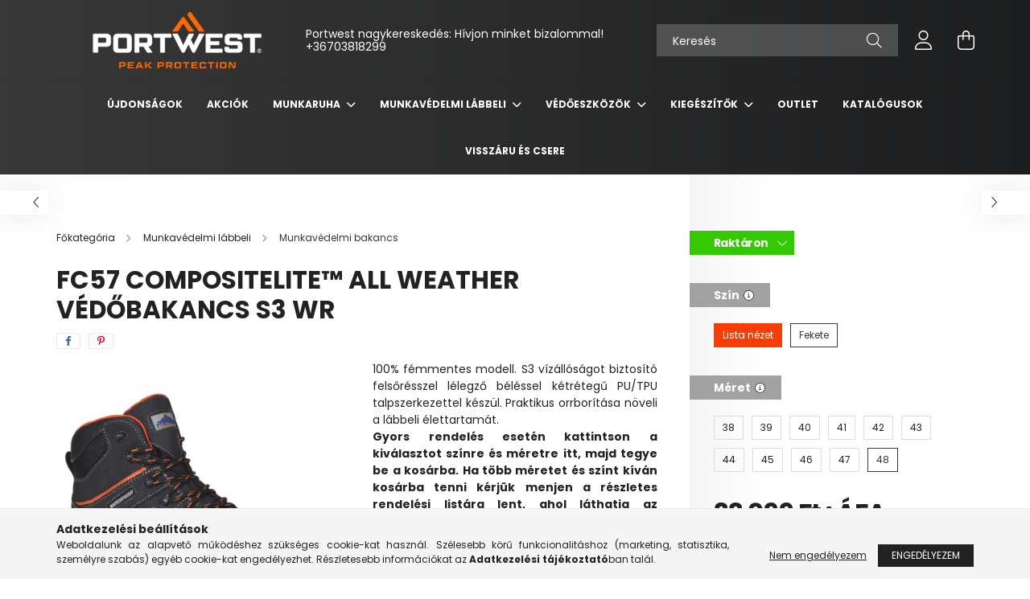

--- FILE ---
content_type: text/html; charset=UTF-8
request_url: https://www.wonderwork.hu/Compositelite-All-Weather-vedobakancs-S3-WR
body_size: 23133
content:
<!DOCTYPE html>
<html lang="hu">
<head>
    <meta charset="utf-8">
<meta name="description" content="FC57 Compositelite™ All Weather védőbakancs S3 WR, 100% fémmentes modell. S3 vízállóságot biztosító felsőrésszel lélegző béléssel kétrétegű PU/TPU talpszerkezet">
<meta name="robots" content="index, follow">
<meta http-equiv="X-UA-Compatible" content="IE=Edge">
<meta property="og:site_name" content="wonderwork.hu" />
<meta property="og:title" content="FC57 Compositelite™ All Weather védőbakancs S3 WR - wonderwo">
<meta property="og:description" content="FC57 Compositelite™ All Weather védőbakancs S3 WR, 100% fémmentes modell. S3 vízállóságot biztosító felsőrésszel lélegző béléssel kétrétegű PU/TPU talpszerkezet">
<meta property="og:type" content="product">
<meta property="og:url" content="https://www.wonderwork.hu/Compositelite-All-Weather-vedobakancs-S3-WR">
<meta property="og:image" content="https://www.wonderwork.hu/img/45605/FC57BKR48/FC57BKR48.webp">
<meta name="google-site-verification" content="sCYRENNRUiXYiQq-SytOvq6VctuLa436LDfADC0B35A">
<meta name="theme-color" content="#151f61">
<meta name="msapplication-TileColor" content="#151f61">
<meta name="mobile-web-app-capable" content="yes">
<meta name="apple-mobile-web-app-capable" content="yes">
<meta name="MobileOptimized" content="320">
<meta name="HandheldFriendly" content="true">

<title>FC57 Compositelite™ All Weather védőbakancs S3 WR - wonderwo</title>


<script>
var service_type="shop";
var shop_url_main="https://www.wonderwork.hu";
var actual_lang="hu";
var money_len="0";
var money_thousend=" ";
var money_dec=",";
var shop_id=45605;
var unas_design_url="https:"+"/"+"/"+"www.wonderwork.hu"+"/"+"!common_design"+"/"+"custom"+"/"+"munkavedelemplusz.unas.hu"+"/";
var unas_design_code='0';
var unas_base_design_code='2100';
var unas_design_ver=4;
var unas_design_subver=2;
var unas_shop_url='https://www.wonderwork.hu';
var responsive="yes";
var price_nullcut_disable=1;
var config_plus=new Array();
config_plus['product_tooltip']=1;
config_plus['cart_redirect']=2;
config_plus['money_type']='Ft';
config_plus['money_type_display']='Ft';
var lang_text=new Array();

var UNAS = UNAS || {};
UNAS.shop={"base_url":'https://www.wonderwork.hu',"domain":'www.wonderwork.hu',"username":'munkavedelemplusz.unas.hu',"id":45605,"lang":'hu',"currency_type":'Ft',"currency_code":'HUF',"currency_rate":'1',"currency_length":0,"base_currency_length":0,"canonical_url":'https://www.wonderwork.hu/Compositelite-All-Weather-vedobakancs-S3-WR'};
UNAS.design={"code":'0',"page":'product_details'};
UNAS.api_auth="0e0234c06031c8389351fb7962d7d413";
UNAS.customer={"email":'',"id":0,"group_id":0,"without_registration":0};
UNAS.shop["category_id"]="805635";
UNAS.shop["sku"]="FC57BKR48";
UNAS.shop["product_id"]="287050229";
UNAS.shop["only_private_customer_can_purchase"] = false;
 

UNAS.text = {
    "button_overlay_close": `Bezár`,
    "popup_window": `Felugró ablak`,
    "list": `lista`,
    "is_opened": `megnyitva`,
    "is_closed": `bezárva`,
    "consent_granted": `hozzájárulás megadva`,
    "consent_rejected": `hozzájárulás elutasítva`,
    "field_is_incorrect": `mező hibás`,
    "error_title": `Hiba!`,
    "product_variants": `termék változatok`,
    "product_added_to_cart": `A termék a kosárba került`,
    "product_added_to_cart_with_qty_problem": `A termékből csak [qty_added_to_cart] [qty_unit] került kosárba`,
    "product_removed_from_cart": `A termék törölve a kosárból`,
    "reg_title_name": `Név`,
    "reg_title_company_name": `Cégnév`,
    "number_of_items_in_cart": `Kosárban lévő tételek száma`,
    "cart_is_empty": `A kosár üres`,
    "cart_updated": `A kosár frissült`
};

UNAS.text["delete_from_compare"]= `Törlés összehasonlításból`;
UNAS.text["comparison"]= `Összehasonlítás`;

UNAS.text["delete_from_favourites"]= `Törlés a kedvencek közül`;
UNAS.text["add_to_favourites"]= `Kedvencekhez`;






window.lazySizesConfig=window.lazySizesConfig || {};
window.lazySizesConfig.loadMode=1;
window.lazySizesConfig.loadHidden=false;

window.dataLayer = window.dataLayer || [];
function gtag(){dataLayer.push(arguments)};
gtag('js', new Date());
</script>

<script src="https://www.wonderwork.hu/!common_packages/jquery/jquery-3.2.1.js?mod_time=1690980618"></script>
<script src="https://www.wonderwork.hu/!common_packages/jquery/plugins/migrate/migrate.js?mod_time=1690980618"></script>
<script src="https://www.wonderwork.hu/!common_packages/jquery/plugins/autocomplete/autocomplete.js?mod_time=1751452520"></script>
<script src="https://www.wonderwork.hu/!common_packages/jquery/plugins/tools/overlay/overlay.js?mod_time=1753784914"></script>
<script src="https://www.wonderwork.hu/!common_packages/jquery/plugins/tools/toolbox/toolbox.expose.js?mod_time=1724322378"></script>
<script src="https://www.wonderwork.hu/!common_packages/jquery/plugins/lazysizes/lazysizes.min.js?mod_time=1690980618"></script>
<script src="https://www.wonderwork.hu/!common_packages/jquery/plugins/lazysizes/plugins/bgset/ls.bgset.min.js?mod_time=1752825098"></script>
<script src="https://www.wonderwork.hu/!common_packages/jquery/own/shop_common/exploded/common.js?mod_time=1762946868"></script>
<script src="https://www.wonderwork.hu/!common_packages/jquery/own/shop_common/exploded/common_overlay.js?mod_time=1754986322"></script>
<script src="https://www.wonderwork.hu/!common_packages/jquery/own/shop_common/exploded/common_shop_popup.js?mod_time=1754991412"></script>
<script src="https://www.wonderwork.hu/!common_packages/jquery/own/shop_common/exploded/page_product_details.js?mod_time=1751452520"></script>
<script src="https://www.wonderwork.hu/!common_packages/jquery/own/shop_common/exploded/function_favourites.js?mod_time=1725525511"></script>
<script src="https://www.wonderwork.hu/!common_packages/jquery/own/shop_common/exploded/function_compare.js?mod_time=1751452520"></script>
<script src="https://www.wonderwork.hu/!common_packages/jquery/own/shop_common/exploded/function_product_print.js?mod_time=1725525511"></script>
<script src="https://www.wonderwork.hu/!common_packages/jquery/own/shop_common/exploded/function_vote.js?mod_time=1725525511"></script>
<script src="https://www.wonderwork.hu/!common_packages/jquery/plugins/hoverintent/hoverintent.js?mod_time=1690980618"></script>
<script src="https://www.wonderwork.hu/!common_packages/jquery/own/shop_tooltip/shop_tooltip.js?mod_time=1753441723"></script>
<script src="https://www.wonderwork.hu/!common_packages/jquery/plugins/responsive_menu/responsive_menu-unas.js?mod_time=1690980618"></script>
<script src="https://www.wonderwork.hu/!common_design/base/002100/main.js?mod_time=1753356622"></script>
<script src="https://www.wonderwork.hu/!common_packages/jquery/plugins/flickity/v3/flickity.pkgd.min.js?mod_time=1753784914"></script>
<script src="https://www.wonderwork.hu/!common_packages/jquery/plugins/toastr/toastr.min.js?mod_time=1690980618"></script>
<script src="https://www.wonderwork.hu/!common_packages/jquery/plugins/tippy/popper-2.4.4.min.js?mod_time=1690980618"></script>
<script src="https://www.wonderwork.hu/!common_packages/jquery/plugins/tippy/tippy-bundle.umd.min.js?mod_time=1690980618"></script>
<script src="https://www.wonderwork.hu/!common_packages/jquery/plugins/photoswipe/photoswipe.min.js?mod_time=1690980618"></script>
<script src="https://www.wonderwork.hu/!common_packages/jquery/plugins/photoswipe/photoswipe-ui-default.min.js?mod_time=1690980618"></script>

<link href="https://www.wonderwork.hu/temp/shop_45605_22cfbcf173817466c60bf136556d1a24.css?mod_time=1762934931" rel="stylesheet" type="text/css">

<link href="https://www.wonderwork.hu/Compositelite-All-Weather-vedobakancs-S3-WR" rel="canonical">
<link href="https://www.wonderwork.hu/shop_ordered/45605/design_pic/favicon.ico" rel="shortcut icon">
<script>
        var google_consent=1;
    
        gtag('consent', 'default', {
           'ad_storage': 'denied',
           'ad_user_data': 'denied',
           'ad_personalization': 'denied',
           'analytics_storage': 'denied',
           'functionality_storage': 'denied',
           'personalization_storage': 'denied',
           'security_storage': 'granted'
        });

    
        gtag('consent', 'update', {
           'ad_storage': 'denied',
           'ad_user_data': 'denied',
           'ad_personalization': 'denied',
           'analytics_storage': 'denied',
           'functionality_storage': 'denied',
           'personalization_storage': 'denied',
           'security_storage': 'granted'
        });

        </script>
    

<!-- MailChimp Script Code-->
<script id="mcjs">
    !function(c,h,i,m,p){
        m=c.createElement(h),p=c.getElementsByTagName(h)[0],m.async=1,m.src=i,p.parentNode.insertBefore(m,p)
    }
    (document,"script","https://chimpstatic.com/mcjs-connected/js/users/6cecc0d7a68da07b5f38acda4/ca989cecaeac7066f1c452595.js");
</script>


    <meta content="width=device-width, initial-scale=1.0" name="viewport" />
    <link rel="preconnect" href="https://fonts.gstatic.com">
    <link rel="preload" href="https://fonts.googleapis.com/css2?family=Poppins:wght@400;700&display=swap" as="style" />
    <link rel="stylesheet" href="https://fonts.googleapis.com/css2?family=Poppins:wght@400;700&display=swap" media="print" onload="this.media='all'">
    <noscript>
        <link rel="stylesheet" href="https://fonts.googleapis.com/css2?family=Poppins:wght@400;700&display=swap" />
    </noscript>
    
    
    
    
    

    
    
    
            
        
        
        
        
        
    
    
</head>




<body class='design_ver4 design_subver1 design_subver2' id="ud_shop_artdet">
    <div id="fb-root"></div>
    <script>
        window.fbAsyncInit = function() {
            FB.init({
                xfbml            : true,
                version          : 'v22.0'
            });
        };
    </script>
    <script async defer crossorigin="anonymous" src="https://connect.facebook.net/hu_HU/sdk.js"></script>
    <div id="image_to_cart" style="display:none; position:absolute; z-index:100000;"></div>
<div class="overlay_common overlay_warning" id="overlay_cart_add"></div>
<script>$(document).ready(function(){ overlay_init("cart_add",{"onBeforeLoad":false}); });</script>
<div class="overlay_common overlay_ok" id="overlay_cart_add_ok"></div>
<script>$(document).ready(function(){ overlay_init("cart_add_ok",[]); });</script>
<div id="overlay_login_outer"></div>	
	<script>
	$(document).ready(function(){
	    var login_redir_init="";

		$("#overlay_login_outer").overlay({
			onBeforeLoad: function() {
                var login_redir_temp=login_redir_init;
                if (login_redir_act!="") {
                    login_redir_temp=login_redir_act;
                    login_redir_act="";
                }

									$.ajax({
						type: "GET",
						async: true,
						url: "https://www.wonderwork.hu/shop_ajax/ajax_popup_login.php",
						data: {
							shop_id:"45605",
							lang_master:"hu",
                            login_redir:login_redir_temp,
							explicit:"ok",
							get_ajax:"1"
						},
						success: function(data){
							$("#overlay_login_outer").html(data);
							if (unas_design_ver >= 5) $("#overlay_login_outer").modal('show');
							$('#overlay_login1 input[name=shop_pass_login]').keypress(function(e) {
								var code = e.keyCode ? e.keyCode : e.which;
								if(code.toString() == 13) {		
									document.form_login_overlay.submit();		
								}	
							});	
						}
					});
								},
			top: 50,
			mask: {
	color: "#000000",
	loadSpeed: 200,
	maskId: "exposeMaskOverlay",
	opacity: 0.7
},
			closeOnClick: (config_plus['overlay_close_on_click_forced'] === 1),
			onClose: function(event, overlayIndex) {
				$("#login_redir").val("");
			},
			load: false
		});
		
			});
	function overlay_login() {
		$(document).ready(function(){
			$("#overlay_login_outer").overlay().load();
		});
	}
	function overlay_login_remind() {
        if (unas_design_ver >= 5) {
            $("#overlay_remind").overlay().load();
        } else {
            $(document).ready(function () {
                $("#overlay_login_outer").overlay().close();
                setTimeout('$("#overlay_remind").overlay().load();', 250);
            });
        }
	}

    var login_redir_act="";
    function overlay_login_redir(redir) {
        login_redir_act=redir;
        $("#overlay_login_outer").overlay().load();
    }
	</script>  
	<div class="overlay_common overlay_info" id="overlay_remind"></div>
<script>$(document).ready(function(){ overlay_init("remind",[]); });</script>

	<script>
    	function overlay_login_error_remind() {
		$(document).ready(function(){
			load_login=0;
			$("#overlay_error").overlay().close();
			setTimeout('$("#overlay_remind").overlay().load();', 250);	
		});
	}
	</script>  
	<div class="overlay_common overlay_info" id="overlay_newsletter"></div>
<script>$(document).ready(function(){ overlay_init("newsletter",[]); });</script>

<script>
function overlay_newsletter() {
    $(document).ready(function(){
        $("#overlay_newsletter").overlay().load();
    });
}
</script>
<div class="overlay_common overlay_error" id="overlay_script"></div>
<script>$(document).ready(function(){ overlay_init("script",[]); });</script>
    <script>
    $(document).ready(function() {
        $.ajax({
            type: "GET",
            url: "https://www.wonderwork.hu/shop_ajax/ajax_stat.php",
            data: {master_shop_id:"45605",get_ajax:"1"}
        });
    });
    </script>
    

<div id="container" class="no-slideshow  page_shop_artdet_FC57BKR48  js-ajax-filter-box-checking filter-not-exists">
            <header class="header position-relative">
            
            <div class="header-inner">
                <div class="header-container container">
                    <div class="row gutters-5 flex-nowrap justify-content-center align-items-center">
                            <div id="header_logo_img" class="js-element logo col-auto flex-shrink-1 order-2 order-xl-1" data-element-name="header_logo">
        <div class="header_logo-img-container">
            <div class="header_logo-img-wrapper">
                                                            <a href="https://www.wonderwork.hu/">                        <picture>
                                                            <source media="(max-width: 575.98px)" srcset="https://www.wonderwork.hu/!common_design/custom/munkavedelemplusz.unas.hu/element/layout_hu_header_logo-300x80_1_small.png?time=1675944659 150w, https://www.wonderwork.hu/!common_design/custom/munkavedelemplusz.unas.hu/element/layout_hu_header_logo-300x80_1_small_retina.png?time=1675944659 300w" sizes="150px"/>
                                                                                        <source media="(max-width: 991.98px)" srcset="https://www.wonderwork.hu/!common_design/custom/munkavedelemplusz.unas.hu/element/layout_hu_header_logo-300x80_1_large.png?time=1675944659 300w, https://www.wonderwork.hu/!common_design/custom/munkavedelemplusz.unas.hu/element/layout_hu_header_logo-300x80_1_large_retina.png?time=1675944659 600w" sizes="300px"/>
                                                        <img                                  src="https://www.wonderwork.hu/!common_design/custom/munkavedelemplusz.unas.hu/element/layout_hu_header_logo-300x80_1_default.png?time=1675944659"
                                 srcset="https://www.wonderwork.hu/!common_design/custom/munkavedelemplusz.unas.hu/element/layout_hu_header_logo-300x80_1_default.png?time=1675944659 1x, https://www.wonderwork.hu/!common_design/custom/munkavedelemplusz.unas.hu/element/layout_hu_header_logo-300x80_1_default_retina.png?time=1675944659 2x"
                                 alt="Portwest nagykereskedés"/>
                        </picture>
                        </a>                                                </div>
        </div>
    </div>


                        <div class="header__left col-auto col-xl order-1 order-xl-2">
                            <div class="d-flex align-items-center justify-content-center">
                                <button type="button" class="hamburger__btn js-hamburger-btn dropdown--btn d-xl-none" id="hamburger__btn" aria-label="hamburger button" data-btn-for=".hamburger__dropdown">
                                    <span class="hamburger__btn-icon icon--hamburger"></span>
                                </button>
                                    <div class="js-element header_text_section_2 d-none d-xl-block" data-element-name="header_text_section_2">
        <div class="element__content ">
                            <div class="element__html slide-1"><p>Portwest nagykereskedés: Hívjon minket bizalommal! <a href="tel:+36703818299">+36703818299</a></p></div>
                    </div>
    </div>

                            </div>
                        </div>

                        <div class="header__right col col-xl-auto order-3 py-3 py-lg-5">
                            <div class="d-flex align-items-center justify-content-end">
                                
                                
                                <div class="search-open-btn d-block d-lg-none icon--search text-center" onclick="toggleSearch();"></div>
                                <div class="search__container">
                                    <div class="search-box position-relative ml-auto container px-0 browser-is-chrome" id="box_search_content">
    <form name="form_include_search" id="form_include_search" action="https://www.wonderwork.hu/shop_search.php" method="get">
        <div class="box-search-group mb-0">
            <input data-stay-visible-breakpoint="992" name="search" id="box_search_input" value=""
                   aria-label="Keresés" pattern=".{3,100}" title="Hosszabb kereső kifejezést írjon be!" placeholder="Keresés"
                   type="text" maxlength="100" class="ac_input form-control js-search-input" autocomplete="off" required            >
            <div class="search-box__search-btn-outer input-group-append" title="Keresés">
                <button class="search-btn" aria-label="Keresés">
                    <span class="search-btn-icon icon--search"></span>
                </button>
            </div>
            <div class="search__loading">
                <div class="loading-spinner--small"></div>
            </div>
        </div>
        <div class="search-box__mask"></div>
    </form>
    <div class="ac_results"></div>
</div>
<script>
    $(document).ready(function(){
        $(document).on('smartSearchInputLoseFocus', function(){
            if ($('.js-search-smart-autocomplete').length>0) {
                setTimeout(function(){
                    let height = $(window).height() - ($('.js-search-smart-autocomplete').offset().top - $(window).scrollTop()) - 20;
                    $('.search-smart-autocomplete').css('max-height', height + 'px');
                }, 300);
            }
        });
    });
</script>



                                </div>
                                <div class="profil__container">
                                                <div class="profile">
            <button type="button" class="profile__btn js-profile-btn dropdown--btn" id="profile__btn" data-orders="https://www.wonderwork.hu/shop_order_track.php" aria-label="profile button" data-btn-for=".profile__dropdown">
                <span class="profile__btn-icon icon--head"></span>
            </button>
        </div>
    
                                </div>
                                <div class="cart-box__container pr-3 pr-xl-0">
                                    <button class="cart-box__btn dropdown--btn" aria-label="cart button" type="button" data-btn-for=".cart-box__dropdown">
                                        <span class="cart-box__btn-icon icon--cart">
                                                <span id='box_cart_content' class='cart-box'>            </span>
                                        </span>
                                    </button>
                                </div>
                            </div>
                        </div>
                    </div>
                </div>
            </div>
                            <div class="header-menus d-none d-xl-block">
                    <div class="container text-center position-relative">
                        <ul class="main-menus d-none d-lg-flex justify-content-center text-left js-main-menus-content cat-menus level-0 plus-menus level-0" data-level="0">
                                <li class='cat-menu  is-spec-item js-cat-menu-new' data-id="new">

        <span class="cat-menu__name font-weight-bold">
                            <a class='cat-menu__link font-weight-bold' href='https://www.wonderwork.hu/shop_artspec.php?artspec=2' >
                            Újdonságok            </a>
        </span>

            </li>
    <li class='cat-menu  is-spec-item js-cat-menu-akcio' data-id="akcio">

        <span class="cat-menu__name font-weight-bold">
                            <a class='cat-menu__link font-weight-bold' href='https://www.wonderwork.hu/shop_artspec.php?artspec=1' >
                            Akciók            </a>
        </span>

            </li>
    <li class='cat-menu  has-child js-cat-menu-163047' data-id="163047">

        <span class="cat-menu__name font-weight-bold">
                            <a class='cat-menu__link font-weight-bold' href='#' >
                            Munkaruha            </a>
        </span>

        			    <div class="cat-menu__sublist js-sublist level-1 ">
        <div class="sublist-inner js-sublist-inner ps__child--consume">
            <div class="cat-menu__sublist-inner d-flex">
                <div class="flex-grow-1">
                    <ul class="cat-menus level-1 row" data-level="cat-level-1">
                                                    <li class="col-2 mb-5 cat-menu has-child js-cat-menu-833525" data-id="833525">
                                <span class="cat-menu__name text-uppercase font-weight-bold" >
                                    <a class="cat-menu__link" href="https://www.wonderwork.hu/sct/833525/Munkaruha" >
                                    Munkaruha
                                                                            </a>
                                </span>
                                                                        <div class="cat-menu__list level-2">
        <ul class="cat-menus level-2" data-level="cat-level-2">
                            <li class="cat-menu js-cat-menu-478173" data-id="478173">
                    <span class="cat-menu__name" >
                        <a class="cat-menu__link" href="https://www.wonderwork.hu/spl/478173/Munkas-kabat" >                        Munkás kabát
                                                    </a>                    </span>
                                    </li>
                            <li class="cat-menu js-cat-menu-936792" data-id="936792">
                    <span class="cat-menu__name" >
                        <a class="cat-menu__link" href="https://www.wonderwork.hu/spl/936792/Munkasnadrag" >                        Munkásnadrág
                                                    </a>                    </span>
                                    </li>
                            <li class="cat-menu js-cat-menu-121352" data-id="121352">
                    <span class="cat-menu__name" >
                        <a class="cat-menu__link" href="https://www.wonderwork.hu/spl/121352/Kopeny-tunika" >                        Köpeny tunika
                                                    </a>                    </span>
                                    </li>
                            <li class="cat-menu js-cat-menu-500849" data-id="500849">
                    <span class="cat-menu__name" >
                        <a class="cat-menu__link" href="https://www.wonderwork.hu/spl/500849/Rovidnadrag" >                        Rövidnadrág
                                                    </a>                    </span>
                                    </li>
                                </ul>
    </div>


                                                            </li>
                                                    <li class="col-2 mb-5 cat-menu has-child js-cat-menu-744957" data-id="744957">
                                <span class="cat-menu__name text-uppercase font-weight-bold" >
                                    <a class="cat-menu__link" href="https://www.wonderwork.hu/sct/744957/Kabat-esoruhazat-pulover-melleny" >
                                    Kabát, esőruházat, pulóver, mellény
                                                                            </a>
                                </span>
                                                                        <div class="cat-menu__list level-2">
        <ul class="cat-menus level-2" data-level="cat-level-2">
                            <li class="cat-menu js-cat-menu-843043" data-id="843043">
                    <span class="cat-menu__name" >
                        <a class="cat-menu__link" href="https://www.wonderwork.hu/spl/843043/Atmeneti-kabat-esokabat-szeldzseki" >                        Átmeneti kabát esőkabát széldzseki
                                                    </a>                    </span>
                                    </li>
                            <li class="cat-menu js-cat-menu-331241" data-id="331241">
                    <span class="cat-menu__name" >
                        <a class="cat-menu__link" href="https://www.wonderwork.hu/spl/331241/Esokopeny-esoruha" >                        Esőköpeny esőruha
                                                    </a>                    </span>
                                    </li>
                            <li class="cat-menu js-cat-menu-681196" data-id="681196">
                    <span class="cat-menu__name" >
                        <a class="cat-menu__link" href="https://www.wonderwork.hu/spl/681196/Teli-munkas-kabat-dzseki" >                        Téli munkás kabát, dzseki
                                                    </a>                    </span>
                                    </li>
                            <li class="cat-menu js-cat-menu-674406" data-id="674406">
                    <span class="cat-menu__name" >
                        <a class="cat-menu__link" href="https://www.wonderwork.hu/spl/674406/Munkas-pulover" >                        Munkás pulóver
                                                    </a>                    </span>
                                    </li>
                            <li class="cat-menu js-cat-menu-587758" data-id="587758">
                    <span class="cat-menu__name" >
                        <a class="cat-menu__link" href="https://www.wonderwork.hu/spl/587758/Melleny" >                        Mellény
                                                    </a>                    </span>
                                    </li>
                                </ul>
    </div>


                                                            </li>
                                                    <li class="col-2 mb-5 cat-menu has-child js-cat-menu-401388" data-id="401388">
                                <span class="cat-menu__name text-uppercase font-weight-bold" >
                                    <a class="cat-menu__link" href="https://www.wonderwork.hu/sct/401388/Alaoltozet-hideg-ellen-zokni" >
                                    Aláöltözet, hideg ellen, zokni
                                                                            </a>
                                </span>
                                                                        <div class="cat-menu__list level-2">
        <ul class="cat-menus level-2" data-level="cat-level-2">
                            <li class="cat-menu js-cat-menu-555726" data-id="555726">
                    <span class="cat-menu__name" >
                        <a class="cat-menu__link" href="https://www.wonderwork.hu/spl/555726/Alaoltozet" >                        Aláöltözet
                                                    </a>                    </span>
                                    </li>
                            <li class="cat-menu js-cat-menu-839345" data-id="839345">
                    <span class="cat-menu__name" >
                        <a class="cat-menu__link" href="https://www.wonderwork.hu/spl/839345/Sapka-sal-simaszk" >                        Sapka sál símaszk
                                                    </a>                    </span>
                                    </li>
                            <li class="cat-menu js-cat-menu-767064" data-id="767064">
                    <span class="cat-menu__name" >
                        <a class="cat-menu__link" href="https://www.wonderwork.hu/spl/767064/Zokni" >                        Zokni
                                                    </a>                    </span>
                                    </li>
                                </ul>
    </div>


                                                            </li>
                                                    <li class="col-2 mb-5 cat-menu has-child js-cat-menu-380643" data-id="380643">
                                <span class="cat-menu__name text-uppercase font-weight-bold" >
                                    <a class="cat-menu__link" href="https://www.wonderwork.hu/sct/380643/Polo-ing" >
                                    Póló, ing
                                                                            </a>
                                </span>
                                                                        <div class="cat-menu__list level-2">
        <ul class="cat-menus level-2" data-level="cat-level-2">
                            <li class="cat-menu js-cat-menu-399629" data-id="399629">
                    <span class="cat-menu__name" >
                        <a class="cat-menu__link" href="https://www.wonderwork.hu/spl/399629/Polo" >                        Póló
                                                    </a>                    </span>
                                    </li>
                            <li class="cat-menu js-cat-menu-154000" data-id="154000">
                    <span class="cat-menu__name" >
                        <a class="cat-menu__link" href="https://www.wonderwork.hu/spl/154000/Ing" >                        Ing
                                                    </a>                    </span>
                                    </li>
                                </ul>
    </div>


                                                            </li>
                                                    <li class="col-2 mb-5 cat-menu has-child js-cat-menu-995826" data-id="995826">
                                <span class="cat-menu__name text-uppercase font-weight-bold" >
                                    <a class="cat-menu__link" href="https://www.wonderwork.hu/sct/995826/Lathatosagi-es-fenyvisszavero-ruhazat" >
                                    Láthatósági és fényvisszaverő ruházat
                                                                            </a>
                                </span>
                                                                        <div class="cat-menu__list level-2">
        <ul class="cat-menus level-2" data-level="cat-level-2">
                            <li class="cat-menu js-cat-menu-101451" data-id="101451">
                    <span class="cat-menu__name" >
                        <a class="cat-menu__link" href="https://www.wonderwork.hu/spl/101451/Lathatosagi-kabat-lathatosagi-nadrag" >                        Láthatósági kabát, láthatósági nadrág
                                                    </a>                    </span>
                                    </li>
                            <li class="cat-menu js-cat-menu-773288" data-id="773288">
                    <span class="cat-menu__name" >
                        <a class="cat-menu__link" href="https://www.wonderwork.hu/spl/773288/Lathatosagi-polok-puloverek-sapkak" >                        Láthatósági pólók, pulóverek, sapkák
                                                    </a>                    </span>
                                    </li>
                            <li class="cat-menu js-cat-menu-826433" data-id="826433">
                    <span class="cat-menu__name" >
                        <a class="cat-menu__link" href="https://www.wonderwork.hu/spl/826433/Lathatosagi-melleny" >                        Láthatósági mellény
                                                    </a>                    </span>
                                    </li>
                            <li class="cat-menu js-cat-menu-110213" data-id="110213">
                    <span class="cat-menu__name" >
                        <a class="cat-menu__link" href="https://www.wonderwork.hu/spl/110213/Fenyvisszavero-szalag" >                        Fényvisszaverő szalag
                                                    </a>                    </span>
                                    </li>
                                </ul>
    </div>


                                                            </li>
                                                    <li class="col-2 mb-5 cat-menu has-child js-cat-menu-462144" data-id="462144">
                                <span class="cat-menu__name text-uppercase font-weight-bold" >
                                    <a class="cat-menu__link" href="https://www.wonderwork.hu/sct/462144/Vedoruhazat" >
                                    Védőruházat
                                                                            </a>
                                </span>
                                                                        <div class="cat-menu__list level-2">
        <ul class="cat-menus level-2" data-level="cat-level-2">
                            <li class="cat-menu js-cat-menu-569374" data-id="569374">
                    <span class="cat-menu__name" >
                        <a class="cat-menu__link" href="https://www.wonderwork.hu/spl/569374/Antisztatikus-munkaruha" >                        Antisztatikus munkaruha
                                                    </a>                    </span>
                                    </li>
                            <li class="cat-menu js-cat-menu-212641" data-id="212641">
                    <span class="cat-menu__name" >
                        <a class="cat-menu__link" href="https://www.wonderwork.hu/spl/212641/ESD-munkaruha" >                        ESD munkaruha
                                                    </a>                    </span>
                                    </li>
                            <li class="cat-menu js-cat-menu-923751" data-id="923751">
                    <span class="cat-menu__name" >
                        <a class="cat-menu__link" href="https://www.wonderwork.hu/spl/923751/Egyszerhasznalatos-vedoruhazat" >                        Egyszerhasználatos védőruházat
                                                    </a>                    </span>
                                    </li>
                            <li class="cat-menu js-cat-menu-726778" data-id="726778">
                    <span class="cat-menu__name" >
                        <a class="cat-menu__link" href="https://www.wonderwork.hu/spl/726778/Hutohazi-munkaruha" >                        Hűtőházi munkaruha
                                                    </a>                    </span>
                                    </li>
                            <li class="cat-menu js-cat-menu-623069" data-id="623069">
                    <span class="cat-menu__name" >
                        <a class="cat-menu__link" href="https://www.wonderwork.hu/spl/623069/Vagasbiztos-ruhazat" >                        Vágásbiztos ruházat
                                                    </a>                    </span>
                                    </li>
                            <li class="cat-menu js-cat-menu-398634" data-id="398634">
                    <span class="cat-menu__name" >
                        <a class="cat-menu__link" href="https://www.wonderwork.hu/sct/398634/Elelmiszer-es-vendeglatoipari-ruhazatok" >                        Élelmiszer és vendéglátóipari ruházatok
                                                    </a>                    </span>
                                    </li>
                                </ul>
    </div>


                                                            </li>
                                                    <li class="col-2 mb-5 cat-menu has-child js-cat-menu-669763" data-id="669763">
                                <span class="cat-menu__name text-uppercase font-weight-bold" >
                                    <a class="cat-menu__link" href="https://www.wonderwork.hu/sct/669763/Lang-tuzvedelmi-es-multirisk-ruhazat" >
                                    Láng, tűzvédelmi és multirisk ruházat
                                                                            </a>
                                </span>
                                                                        <div class="cat-menu__list level-2">
        <ul class="cat-menus level-2" data-level="cat-level-2">
                            <li class="cat-menu js-cat-menu-812150" data-id="812150">
                    <span class="cat-menu__name" >
                        <a class="cat-menu__link" href="https://www.wonderwork.hu/spl/812150/Langallo-munkaruha" >                        Lángálló munkaruha
                                                    </a>                    </span>
                                    </li>
                            <li class="cat-menu js-cat-menu-734682" data-id="734682">
                    <span class="cat-menu__name" >
                        <a class="cat-menu__link" href="https://www.wonderwork.hu/spl/734682/Langallo-antisztatikus-ruha" >                        Lángálló antisztatikus ruha
                                                    </a>                    </span>
                                    </li>
                            <li class="cat-menu js-cat-menu-782991" data-id="782991">
                    <span class="cat-menu__name" >
                        <a class="cat-menu__link" href="https://www.wonderwork.hu/spl/782991/Multi-risk-ruhazat" >                        Multi risk ruházat
                                                    </a>                    </span>
                                    </li>
                            <li class="cat-menu js-cat-menu-353228" data-id="353228">
                    <span class="cat-menu__name" >
                        <a class="cat-menu__link" href="https://www.wonderwork.hu/spl/353228/Tuzolto-ruha" >                        Tűzoltó ruha
                                                    </a>                    </span>
                                    </li>
                            <li class="cat-menu js-cat-menu-506098" data-id="506098">
                    <span class="cat-menu__name" >
                        <a class="cat-menu__link" href="https://www.wonderwork.hu/spl/506098/Hegeszto-munkaruha" >                        Hegesztő munkaruha
                                                    </a>                    </span>
                                    </li>
                                </ul>
    </div>


                                                            </li>
                                                    <li class="col-2 mb-5 cat-menu has-child js-cat-menu-782639" data-id="782639">
                                <span class="cat-menu__name text-uppercase font-weight-bold" >
                                    <a class="cat-menu__link" href="https://www.wonderwork.hu/sct/782639/Munkaruha-kiegeszito" >
                                    Munkaruha kiegészítő
                                                                            </a>
                                </span>
                                                                        <div class="cat-menu__list level-2">
        <ul class="cat-menus level-2" data-level="cat-level-2">
                            <li class="cat-menu js-cat-menu-875935" data-id="875935">
                    <span class="cat-menu__name" >
                        <a class="cat-menu__link" href="https://www.wonderwork.hu/spl/875935/Terdparnak-egyeb-hasznos-kiegeszitok" >                        Térdpárnák, egyéb hasznos kiegészítők
                                                    </a>                    </span>
                                    </li>
                            <li class="cat-menu js-cat-menu-730371" data-id="730371">
                    <span class="cat-menu__name" >
                        <a class="cat-menu__link" href="https://www.wonderwork.hu/spl/730371/Hattamaszto-ov" >                        Háttámasztó öv
                                                    </a>                    </span>
                                    </li>
                            <li class="cat-menu js-cat-menu-708577" data-id="708577">
                    <span class="cat-menu__name" >
                        <a class="cat-menu__link" href="https://www.wonderwork.hu/spl/708577/Izuletvedok-es-rogzitok" >                        Izületvédők és rögzítők
                                                    </a>                    </span>
                                    </li>
                                </ul>
    </div>


                                                            </li>
                                            </ul>
                </div>
                            </div>
        </div>
    </div>


            </li>
    <li class='cat-menu  has-child js-cat-menu-972296' data-id="972296">

        <span class="cat-menu__name font-weight-bold">
                            <a class='cat-menu__link font-weight-bold' href='#' >
                            Munkavédelmi lábbeli            </a>
        </span>

        			    <div class="cat-menu__sublist js-sublist level-1 ">
        <div class="sublist-inner js-sublist-inner ps__child--consume">
            <div class="cat-menu__sublist-inner d-flex">
                <div class="flex-grow-1">
                    <ul class="cat-menus level-1 row" data-level="cat-level-1">
                                                    <li class="col-2 mb-5 cat-menu js-cat-menu-846315" data-id="846315">
                                <span class="cat-menu__name text-uppercase font-weight-bold" >
                                    <a class="cat-menu__link" href="https://www.wonderwork.hu/spl/846315/Munkavedelmi-cipo" >
                                    Munkavédelmi cipő
                                                                            </a>
                                </span>
                                                            </li>
                                                    <li class="col-2 mb-5 cat-menu js-cat-menu-805635" data-id="805635">
                                <span class="cat-menu__name text-uppercase font-weight-bold" >
                                    <a class="cat-menu__link" href="https://www.wonderwork.hu/spl/805635/Munkavedelmi-bakancs" >
                                    Munkavédelmi bakancs
                                                                            </a>
                                </span>
                                                            </li>
                                                    <li class="col-2 mb-5 cat-menu js-cat-menu-376029" data-id="376029">
                                <span class="cat-menu__name text-uppercase font-weight-bold" >
                                    <a class="cat-menu__link" href="https://www.wonderwork.hu/spl/376029/Magasszaru-munkas-bakancs" >
                                    Magasszárú munkás bakancs
                                                                            </a>
                                </span>
                                                            </li>
                                                    <li class="col-2 mb-5 cat-menu js-cat-menu-762229" data-id="762229">
                                <span class="cat-menu__name text-uppercase font-weight-bold" >
                                    <a class="cat-menu__link" href="https://www.wonderwork.hu/spl/762229/Munkavedelmi-csizma" >
                                    Munkavédelmi csizma
                                                                            </a>
                                </span>
                                                            </li>
                                                    <li class="col-2 mb-5 cat-menu js-cat-menu-362195" data-id="362195">
                                <span class="cat-menu__name text-uppercase font-weight-bold" >
                                    <a class="cat-menu__link" href="https://www.wonderwork.hu/spl/362195/Papucsok" >
                                    Papucsok
                                                                            </a>
                                </span>
                                                            </li>
                                                    <li class="col-2 mb-5 cat-menu js-cat-menu-285438" data-id="285438">
                                <span class="cat-menu__name text-uppercase font-weight-bold" >
                                    <a class="cat-menu__link" href="https://www.wonderwork.hu/spl/285438/Munkavedelmi-szandal" >
                                    Munkavédelmi szandál
                                                                            </a>
                                </span>
                                                            </li>
                                                    <li class="col-2 mb-5 cat-menu js-cat-menu-623669" data-id="623669">
                                <span class="cat-menu__name text-uppercase font-weight-bold" >
                                    <a class="cat-menu__link" href="https://www.wonderwork.hu/spl/623669/Munkavedelmi-labbeli-kiegeszitok" >
                                    Munkavédelmi lábbeli kiegészítők
                                                                            </a>
                                </span>
                                                            </li>
                                            </ul>
                </div>
                            </div>
        </div>
    </div>


            </li>
    <li class='cat-menu  has-child js-cat-menu-707399' data-id="707399">

        <span class="cat-menu__name font-weight-bold">
                            <a class='cat-menu__link font-weight-bold' href='#' >
                            Védőeszközök            </a>
        </span>

        			    <div class="cat-menu__sublist js-sublist level-1 ">
        <div class="sublist-inner js-sublist-inner ps__child--consume">
            <div class="cat-menu__sublist-inner d-flex">
                <div class="flex-grow-1">
                    <ul class="cat-menus level-1 row" data-level="cat-level-1">
                                                    <li class="col-2 mb-5 cat-menu has-child js-cat-menu-479496" data-id="479496">
                                <span class="cat-menu__name text-uppercase font-weight-bold" >
                                    <a class="cat-menu__link" href="https://www.wonderwork.hu/sct/479496/Munkavedelmi-kesztyu" >
                                    Munkavédelmi kesztyű
                                                                            </a>
                                </span>
                                                                        <div class="cat-menu__list level-2">
        <ul class="cat-menus level-2" data-level="cat-level-2">
                            <li class="cat-menu js-cat-menu-113346" data-id="113346">
                    <span class="cat-menu__name" >
                        <a class="cat-menu__link" href="https://www.wonderwork.hu/spl/113346/Szerelo-kesztyu" >                        Szerelő kesztyű
                                                    </a>                    </span>
                                    </li>
                            <li class="cat-menu js-cat-menu-907237" data-id="907237">
                    <span class="cat-menu__name" >
                        <a class="cat-menu__link" href="https://www.wonderwork.hu/spl/907237/Martott-anyagmozgato-kesztyuk" >                        Mártott anyagmozgató kesztyűk
                                                    </a>                    </span>
                                    </li>
                            <li class="cat-menu js-cat-menu-823538" data-id="823538">
                    <span class="cat-menu__name" >
                        <a class="cat-menu__link" href="https://www.wonderwork.hu/spl/823538/Egyszerhasznalatos-kesztyu" >                        Egyszerhasználatos kesztyű
                                                    </a>                    </span>
                                    </li>
                            <li class="cat-menu js-cat-menu-341926" data-id="341926">
                    <span class="cat-menu__name" >
                        <a class="cat-menu__link" href="https://www.wonderwork.hu/spl/341926/Bor-munkavedelmi-kesztyu" >                        Bőr munkavédelmi kesztyű
                                                    </a>                    </span>
                                    </li>
                            <li class="cat-menu js-cat-menu-311685" data-id="311685">
                    <span class="cat-menu__name" >
                        <a class="cat-menu__link" href="https://www.wonderwork.hu/spl/311685/Hegeszto-kesztyu" >                        Hegesztő kesztyű
                                                    </a>                    </span>
                                    </li>
                            <li class="cat-menu js-cat-menu-130433" data-id="130433">
                    <span class="cat-menu__name" >
                        <a class="cat-menu__link" href="https://www.wonderwork.hu/spl/130433/Hideg-elleni-vedokesztyu" >                        Hideg elleni védőkesztyű
                                                    </a>                    </span>
                                    </li>
                            <li class="cat-menu js-cat-menu-861937" data-id="861937">
                    <span class="cat-menu__name" >
                        <a class="cat-menu__link" href="https://www.wonderwork.hu/spl/861937/Hoallo-vedokesztyu" >                        Hőálló védőkesztyű
                                                    </a>                    </span>
                                    </li>
                                        <li class="cat-menu">
                    <a class="cat-menu__link cat-menu__all-cat font-s icon--a-chevron-right" href="https://www.wonderwork.hu/sct/479496/Munkavedelmi-kesztyu">További kategóriák</a>
                </li>
                    </ul>
    </div>


                                                            </li>
                                                    <li class="col-2 mb-5 cat-menu has-child js-cat-menu-256690" data-id="256690">
                                <span class="cat-menu__name text-uppercase font-weight-bold" >
                                    <a class="cat-menu__link" href="https://www.wonderwork.hu/sct/256690/Hallasvedelem" >
                                    Hallásvédelem
                                                                            </a>
                                </span>
                                                                        <div class="cat-menu__list level-2">
        <ul class="cat-menus level-2" data-level="cat-level-2">
                            <li class="cat-menu js-cat-menu-891129" data-id="891129">
                    <span class="cat-menu__name" >
                        <a class="cat-menu__link" href="https://www.wonderwork.hu/spl/891129/Fultok" >                        Fültok
                                                    </a>                    </span>
                                    </li>
                            <li class="cat-menu js-cat-menu-157281" data-id="157281">
                    <span class="cat-menu__name" >
                        <a class="cat-menu__link" href="https://www.wonderwork.hu/spl/157281/Fuldugo" >                        Füldugó
                                                    </a>                    </span>
                                    </li>
                                </ul>
    </div>


                                                            </li>
                                                    <li class="col-2 mb-5 cat-menu has-child js-cat-menu-303936" data-id="303936">
                                <span class="cat-menu__name text-uppercase font-weight-bold" >
                                    <a class="cat-menu__link" href="https://www.wonderwork.hu/sct/303936/Legzesvedelem" >
                                    Légzésvédelem
                                                                            </a>
                                </span>
                                                                        <div class="cat-menu__list level-2">
        <ul class="cat-menus level-2" data-level="cat-level-2">
                            <li class="cat-menu js-cat-menu-986949" data-id="986949">
                    <span class="cat-menu__name" >
                        <a class="cat-menu__link" href="https://www.wonderwork.hu/spl/986949/Por-es-reszecskeszuro-maszk" >                        Por és részecskeszűrő maszk
                                                    </a>                    </span>
                                    </li>
                            <li class="cat-menu js-cat-menu-792869" data-id="792869">
                    <span class="cat-menu__name" >
                        <a class="cat-menu__link" href="https://www.wonderwork.hu/spl/792869/Teljesalarc" >                        Teljesálarc
                                                    </a>                    </span>
                                    </li>
                            <li class="cat-menu js-cat-menu-811006" data-id="811006">
                    <span class="cat-menu__name" >
                        <a class="cat-menu__link" href="https://www.wonderwork.hu/spl/811006/Alkatreszek-teljesalarchoz" >                        Alkatrészek teljesálarchoz
                                                    </a>                    </span>
                                    </li>
                            <li class="cat-menu js-cat-menu-822565" data-id="822565">
                    <span class="cat-menu__name" >
                        <a class="cat-menu__link" href="https://www.wonderwork.hu/spl/822565/Felalarc" >                        Félálarc
                                                    </a>                    </span>
                                    </li>
                            <li class="cat-menu js-cat-menu-480567" data-id="480567">
                    <span class="cat-menu__name" >
                        <a class="cat-menu__link" href="https://www.wonderwork.hu/spl/480567/Szuro-felalarchoz" >                        Szűrő félálarchoz
                                                    </a>                    </span>
                                    </li>
                            <li class="cat-menu js-cat-menu-719994" data-id="719994">
                    <span class="cat-menu__name" >
                        <a class="cat-menu__link" href="https://www.wonderwork.hu/spl/719994/Alkatreszek-felalarchoz" >                        Alkatrészek félálarchoz
                                                    </a>                    </span>
                                    </li>
                            <li class="cat-menu js-cat-menu-203490" data-id="203490">
                    <span class="cat-menu__name" >
                        <a class="cat-menu__link" href="https://www.wonderwork.hu/spl/203490/Szuro-felalarchoz-szuro-teljesalarchoz" >                        Szűrő félálarchoz szűrő teljesálarchoz
                                                    </a>                    </span>
                                    </li>
                                </ul>
    </div>


                                                            </li>
                                                    <li class="col-2 mb-5 cat-menu has-child js-cat-menu-496187" data-id="496187">
                                <span class="cat-menu__name text-uppercase font-weight-bold" >
                                    <a class="cat-menu__link" href="https://www.wonderwork.hu/sct/496187/Fejvedelem" >
                                    Fejvédelem
                                                                            </a>
                                </span>
                                                                        <div class="cat-menu__list level-2">
        <ul class="cat-menus level-2" data-level="cat-level-2">
                            <li class="cat-menu js-cat-menu-248869" data-id="248869">
                    <span class="cat-menu__name" >
                        <a class="cat-menu__link" href="https://www.wonderwork.hu/spl/248869/Vedosisak" >                        Védősisak
                                                    </a>                    </span>
                                    </li>
                            <li class="cat-menu js-cat-menu-553049" data-id="553049">
                    <span class="cat-menu__name" >
                        <a class="cat-menu__link" href="https://www.wonderwork.hu/spl/553049/Utesbiztos-fejvedok" >                        Ütésbiztos fejvédők
                                                    </a>                    </span>
                                    </li>
                            <li class="cat-menu js-cat-menu-734815" data-id="734815">
                    <span class="cat-menu__name" >
                        <a class="cat-menu__link" href="https://www.wonderwork.hu/spl/734815/Kiegeszito-vedosisakokhoz" >                        Kiegészítő védősisakokhoz
                                                    </a>                    </span>
                                    </li>
                                </ul>
    </div>


                                                            </li>
                                                    <li class="col-2 mb-5 cat-menu has-child js-cat-menu-454645" data-id="454645">
                                <span class="cat-menu__name text-uppercase font-weight-bold" >
                                    <a class="cat-menu__link" href="https://www.wonderwork.hu/sct/454645/Zuhanas-elleni-vedoeszkozok" >
                                    Zuhanás elleni védőeszközök
                                                                            </a>
                                </span>
                                                                        <div class="cat-menu__list level-2">
        <ul class="cat-menus level-2" data-level="cat-level-2">
                            <li class="cat-menu js-cat-menu-867078" data-id="867078">
                    <span class="cat-menu__name" >
                        <a class="cat-menu__link" href="https://www.wonderwork.hu/spl/867078/Teljes-testhevederzet" >                        Teljes testhevederzet
                                                    </a>                    </span>
                                    </li>
                            <li class="cat-menu js-cat-menu-526159" data-id="526159">
                    <span class="cat-menu__name" >
                        <a class="cat-menu__link" href="https://www.wonderwork.hu/spl/526159/Kikotesi-pont" >                        Kikötési pont
                                                    </a>                    </span>
                                    </li>
                            <li class="cat-menu js-cat-menu-875695" data-id="875695">
                    <span class="cat-menu__name" >
                        <a class="cat-menu__link" href="https://www.wonderwork.hu/spl/875695/Energiaelnyelos-rogzitokotelek" >                        Energiaelnyelős rögzítőkötelek
                                                    </a>                    </span>
                                    </li>
                            <li class="cat-menu js-cat-menu-596427" data-id="596427">
                    <span class="cat-menu__name" >
                        <a class="cat-menu__link" href="https://www.wonderwork.hu/spl/596427/Hevederek" >                        Hevederek
                                                    </a>                    </span>
                                    </li>
                            <li class="cat-menu js-cat-menu-540242" data-id="540242">
                    <span class="cat-menu__name" >
                        <a class="cat-menu__link" href="https://www.wonderwork.hu/spl/540242/Karabinerek" >                        Karabinerek
                                                    </a>                    </span>
                                    </li>
                            <li class="cat-menu js-cat-menu-236310" data-id="236310">
                    <span class="cat-menu__name" >
                        <a class="cat-menu__link" href="https://www.wonderwork.hu/spl/236310/Keszlet" >                        Készlet
                                                    </a>                    </span>
                                    </li>
                            <li class="cat-menu js-cat-menu-957009" data-id="957009">
                    <span class="cat-menu__name" >
                        <a class="cat-menu__link" href="https://www.wonderwork.hu/spl/957009/Munkahelyzet-beallito-derekov" >                        Munkahelyzet beállító deréköv
                                                    </a>                    </span>
                                    </li>
                                        <li class="cat-menu">
                    <a class="cat-menu__link cat-menu__all-cat font-s icon--a-chevron-right" href="https://www.wonderwork.hu/sct/454645/Zuhanas-elleni-vedoeszkozok">További kategóriák</a>
                </li>
                    </ul>
    </div>


                                                            </li>
                                                    <li class="col-2 mb-5 cat-menu has-child js-cat-menu-742624" data-id="742624">
                                <span class="cat-menu__name text-uppercase font-weight-bold" >
                                    <a class="cat-menu__link" href="https://www.wonderwork.hu/sct/742624/Szem-es-arcvedelem" >
                                    Szem és arcvédelem
                                                                            </a>
                                </span>
                                                                        <div class="cat-menu__list level-2">
        <ul class="cat-menus level-2" data-level="cat-level-2">
                            <li class="cat-menu js-cat-menu-296405" data-id="296405">
                    <span class="cat-menu__name" >
                        <a class="cat-menu__link" href="https://www.wonderwork.hu/spl/296405/Vedoszemuveg" >                        Védőszemüveg
                                                    </a>                    </span>
                                    </li>
                            <li class="cat-menu js-cat-menu-202851" data-id="202851">
                    <span class="cat-menu__name" >
                        <a class="cat-menu__link" href="https://www.wonderwork.hu/spl/202851/Kiegeszitok-vedoszemuveghez" >                        Kiegészítők védőszemüveghez
                                                    </a>                    </span>
                                    </li>
                            <li class="cat-menu js-cat-menu-281318" data-id="281318">
                    <span class="cat-menu__name" >
                        <a class="cat-menu__link" href="https://www.wonderwork.hu/spl/281318/Arcvedo" >                        Arcvédő
                                                    </a>                    </span>
                                    </li>
                            <li class="cat-menu js-cat-menu-957160" data-id="957160">
                    <span class="cat-menu__name" >
                        <a class="cat-menu__link" href="https://www.wonderwork.hu/spl/957160/Hegesztoszemuveg" >                        Hegesztőszemüveg
                                                    </a>                    </span>
                                    </li>
                            <li class="cat-menu js-cat-menu-104389" data-id="104389">
                    <span class="cat-menu__name" >
                        <a class="cat-menu__link" href="https://www.wonderwork.hu/spl/104389/Hegesztopajzs" >                        Hegesztőpajzs
                                                    </a>                    </span>
                                    </li>
                                </ul>
    </div>


                                                            </li>
                                                    <li class="col-2 mb-5 cat-menu has-child js-cat-menu-347288" data-id="347288">
                                <span class="cat-menu__name text-uppercase font-weight-bold" >
                                    <a class="cat-menu__link" href="https://www.wonderwork.hu/sct/347288/Kozuti-vedoeszkozok" >
                                    Közúti védőeszközök
                                                                            </a>
                                </span>
                                                                        <div class="cat-menu__list level-2">
        <ul class="cat-menus level-2" data-level="cat-level-2">
                            <li class="cat-menu js-cat-menu-234395" data-id="234395">
                    <span class="cat-menu__name" >
                        <a class="cat-menu__link" href="https://www.wonderwork.hu/spl/234395/Alkoholszondak-mentoladak-elsosegely" >                        Alkoholszondák mentőládák elsősegély
                                                    </a>                    </span>
                                    </li>
                            <li class="cat-menu js-cat-menu-262085" data-id="262085">
                    <span class="cat-menu__name" >
                        <a class="cat-menu__link" href="https://www.wonderwork.hu/spl/262085/Szalagok-lancok" >                        Szalagok láncok
                                                    </a>                    </span>
                                    </li>
                                </ul>
    </div>


                                                            </li>
                                            </ul>
                </div>
                            </div>
        </div>
    </div>


            </li>
    <li class='cat-menu  has-child js-cat-menu-136155' data-id="136155">

        <span class="cat-menu__name font-weight-bold">
                            <a class='cat-menu__link font-weight-bold' href='#' >
                            Kiegészítők            </a>
        </span>

        			    <div class="cat-menu__sublist js-sublist level-1 ">
        <div class="sublist-inner js-sublist-inner ps__child--consume">
            <div class="cat-menu__sublist-inner d-flex">
                <div class="flex-grow-1">
                    <ul class="cat-menus level-1 row" data-level="cat-level-1">
                                                    <li class="col-2 mb-5 cat-menu has-child js-cat-menu-247749" data-id="247749">
                                <span class="cat-menu__name text-uppercase font-weight-bold" >
                                    <a class="cat-menu__link" href="https://www.wonderwork.hu/sct/247749/Taskak-es-lampak" >
                                    Táskák és lámpák
                                                                            </a>
                                </span>
                                                                        <div class="cat-menu__list level-2">
        <ul class="cat-menus level-2" data-level="cat-level-2">
                            <li class="cat-menu js-cat-menu-153792" data-id="153792">
                    <span class="cat-menu__name" >
                        <a class="cat-menu__link" href="https://www.wonderwork.hu/spl/153792/Lampa" >                        Lámpa
                                                    </a>                    </span>
                                    </li>
                            <li class="cat-menu js-cat-menu-958933" data-id="958933">
                    <span class="cat-menu__name" >
                        <a class="cat-menu__link" href="https://www.wonderwork.hu/spl/958933/Fejlampak" >                        Fejlámpák
                                                    </a>                    </span>
                                    </li>
                            <li class="cat-menu js-cat-menu-384928" data-id="384928">
                    <span class="cat-menu__name" >
                        <a class="cat-menu__link" href="https://www.wonderwork.hu/spl/384928/Taska" >                        Táska
                                                    </a>                    </span>
                                    </li>
                            <li class="cat-menu js-cat-menu-627108" data-id="627108">
                    <span class="cat-menu__name" >
                        <a class="cat-menu__link" href="https://www.wonderwork.hu/spl/627108/Szerszamtaska" >                        Szerszámtáska
                                                    </a>                    </span>
                                    </li>
                                </ul>
    </div>


                                                            </li>
                                                    <li class="col-2 mb-5 cat-menu js-cat-menu-359264" data-id="359264">
                                <span class="cat-menu__name text-uppercase font-weight-bold" >
                                    <a class="cat-menu__link" href="https://www.wonderwork.hu/spl/359264/Szettek-keszletek-es-egyeb" >
                                    Szettek, készletek és egyéb
                                                                            </a>
                                </span>
                                                            </li>
                                                    <li class="col-2 mb-5 cat-menu js-cat-menu-497217" data-id="497217">
                                <span class="cat-menu__name text-uppercase font-weight-bold" >
                                    <a class="cat-menu__link" href="https://www.wonderwork.hu/spl/497217/Ipari-karmentesito-szettek" >
                                    Ipari kármentesítő szettek
                                                                            </a>
                                </span>
                                                            </li>
                                                    <li class="col-2 mb-5 cat-menu js-cat-menu-389227" data-id="389227">
                                <span class="cat-menu__name text-uppercase font-weight-bold" >
                                    <a class="cat-menu__link" href="https://www.wonderwork.hu/spl/389227/Uzemi-tabla" >
                                    Üzemi tábla
                                                                            </a>
                                </span>
                                                            </li>
                                                    <li class="col-2 mb-5 cat-menu js-cat-menu-219546" data-id="219546">
                                <span class="cat-menu__name text-uppercase font-weight-bold" >
                                    <a class="cat-menu__link" href="https://www.wonderwork.hu/spl/219546/Biztonsagi-szike" >
                                    Biztonsági szike
                                                                            </a>
                                </span>
                                                            </li>
                                                    <li class="col-2 mb-5 cat-menu js-cat-menu-925131" data-id="925131">
                                <span class="cat-menu__name text-uppercase font-weight-bold" >
                                    <a class="cat-menu__link" href="https://www.wonderwork.hu/spl/925131/Portwest-merchandising" >
                                    Portwest merchandising
                                                                            </a>
                                </span>
                                                            </li>
                                                    <li class="col-2 mb-5 cat-menu has-child js-cat-menu-888655" data-id="888655">
                                <span class="cat-menu__name text-uppercase font-weight-bold" >
                                    <a class="cat-menu__link" href="https://www.wonderwork.hu/sct/888655/Higienias-kiegeszitok" >
                                    Higiéniás kiegészítők
                                                                            </a>
                                </span>
                                                                        <div class="cat-menu__list level-2">
        <ul class="cat-menus level-2" data-level="cat-level-2">
                            <li class="cat-menu js-cat-menu-817017" data-id="817017">
                    <span class="cat-menu__name" >
                        <a class="cat-menu__link" href="https://www.wonderwork.hu/spl/817017/Torlokendo" >                        Törlőkendő
                                                    </a>                    </span>
                                    </li>
                            <li class="cat-menu js-cat-menu-714477" data-id="714477">
                    <span class="cat-menu__name" >
                        <a class="cat-menu__link" href="https://www.wonderwork.hu/spl/714477/Toalett" >                        Toalett
                                                    </a>                    </span>
                                    </li>
                                </ul>
    </div>


                                                            </li>
                                            </ul>
                </div>
                            </div>
        </div>
    </div>


            </li>
    <li class='cat-menu  js-cat-menu-270155' data-id="270155">

        <span class="cat-menu__name font-weight-bold">
                            <a class='cat-menu__link font-weight-bold' href='https://www.wonderwork.hu/spl/270155/OUTLET' >
                            OUTLET            </a>
        </span>

            </li>

<script>
    $(document).ready(function () {
                    $('.cat-menu.has-child > .cat-menu__name').click(function () {
                let thisCatMenu = $(this).parent();
                let thisMainMenusContent = $('.js-main-menus-content');
                let thisCatMenuList = thisCatMenu.closest('[data-level]');
                let thisCatLevel = thisCatMenuList.data('level');

                if (thisCatLevel === "0") {
                    /*remove is-opened class form the rest menus (cat+plus)*/
                    thisMainMenusContent.find('.is-opened').not(thisCatMenu).removeClass('is-opened');
                } else {
                    /*remove is-opened class form the siblings cat menus */
                    thisCatMenuList.find('.is-opened').not(thisCatMenu).removeClass('is-opened');
                }

                if (thisCatMenu.hasClass('is-opened')) {
                    thisCatMenu.removeClass('is-opened');
                    $('html').removeClass('cat-level-' +thisCatLevel +'-is-opened');
                } else {
                    thisCatMenu.addClass('is-opened');
                    $('html').addClass('cat-level-' +thisCatLevel +'-is-opened').removeClass('menu-level-0-is-opened');
                }
            });
            });
</script>

                            			<li class="plus-menu" data-id="941835">
			<span class="plus-menu__name font-weight-bold">
									<a class="plus-menu__link" href="https://www.wonderwork.hu/catalog" >
									Katalógusok
				</a>
			</span>
					</li>
			<li class="plus-menu" data-id="970668">
			<span class="plus-menu__name font-weight-bold">
									<a class="plus-menu__link" href="https://www.wonderwork.hu/spg/970668/Visszaru-es-csere" >
									Visszáru és csere
				</a>
			</span>
					</li>
		<script>
		$(document).ready(function () {
							$('.plus-menu.has-child > .plus-menu__name').click(function () {
					var thisPlusMenu = $(this).parent();
					var thisMainMenusContent = $('.js-main-menus-content');
					var thisPlusMenuList = thisPlusMenu.closest('[data-level]');
					var thisMenuLevel = thisPlusMenuList.data('level');

					if (thisMenuLevel === "0") {
						/*remove is-opened class form the rest menus (cat+plus)*/
						thisMainMenusContent.find('.has-child.is-opened').not(thisPlusMenu).removeClass('is-opened');
					} else {
						/*remove is-opened class form the siblings plus menus */
						thisPlusMenuList.find('.has-child.is-opened').not(thisPlusMenu).removeClass('is-opened');
					}

					if (thisPlusMenu.hasClass('is-opened')) {
						thisPlusMenu.removeClass('is-opened');
						$('html').removeClass('menu-level-' + thisMenuLevel +'-is-opened');
					} else {
						thisPlusMenu.addClass('is-opened');
						$('html').addClass('menu-level-' + thisMenuLevel +'-is-opened').removeClass('cat-level-0-is-opened');
					}
				});
					});
	</script>


                        </ul>
                    </div>
                </div>
                    </header>
    
            <main class="main">
            <div class="main__content">
                                
                <div class="page_content_outer">
                    
<link rel="stylesheet" type="text/css" href="https://www.wonderwork.hu/!common_packages/jquery/plugins/photoswipe/css/default-skin.min.css">
<link rel="stylesheet" type="text/css" href="https://www.wonderwork.hu/!common_packages/jquery/plugins/photoswipe/css/photoswipe.min.css">


<script>
    var $clickElementToInitPs = '.js-init-ps';

    var initPhotoSwipeFromDOM = function() {
        var $pswp = $('.pswp')[0];
        var $psDatas = $('.photoSwipeDatas');

        $psDatas.each( function() {
            var $pics = $(this),
                getItems = function() {
                    var items = [];
                    $pics.find('a').each(function() {
                        var $this = $(this),
                            $href   = $this.attr('href'),
                            $size   = $this.data('size').split('x'),
                            $width  = $size[0],
                            $height = $size[1],
                            item = {
                                src : $href,
                                w   : $width,
                                h   : $height
                            };
                        items.push(item);
                    });
                    return items;
                };

            var items = getItems();

            $($clickElementToInitPs).on('click', function (event) {
                var $this = $(this);
                event.preventDefault();

                var $index = parseInt($this.attr('data-loop-index'));
                var options = {
                    index: $index,
                    history: false,
                    bgOpacity: 0.5,
                    shareEl: false,
                    showHideOpacity: true,
                    getThumbBoundsFn: function (index) {
                        /** azon képeről nagyítson a photoswipe, melyek láthatók
                        **/
                        var thumbnails = $($clickElementToInitPs).map(function() {
                            var $this = $(this);
                            if ($this.is(":visible")) {
                                return this;
                            }
                        }).get();
                        var thumbnail = thumbnails[index];
                        var pageYScroll = window.pageYOffset || document.documentElement.scrollTop;
                        var zoomedImgHeight = items[index].h;
                        var zoomedImgWidth = items[index].w;
                        var zoomedImgRatio = zoomedImgHeight / zoomedImgWidth;
                        var rect = thumbnail.getBoundingClientRect();
                        var zoomableImgHeight = rect.height;
                        var zoomableImgWidth = rect.width;
                        var zoomableImgRatio = (zoomableImgHeight / zoomableImgWidth);
                        var offsetY = 0;
                        var offsetX = 0;
                        var returnWidth = zoomableImgWidth;

                        if (zoomedImgRatio < 1) { /* a nagyított kép fekvő */
                            if (zoomedImgWidth < zoomableImgWidth) { /*A nagyított kép keskenyebb */
                                offsetX = (zoomableImgWidth - zoomedImgWidth) / 2;
                                offsetY = (Math.abs(zoomableImgHeight - zoomedImgHeight)) / 2;
                                returnWidth = zoomedImgWidth;
                            } else { /*A nagyított kép szélesebb */
                                offsetY = (zoomableImgHeight - (zoomableImgWidth * zoomedImgRatio)) / 2;
                            }

                        } else if (zoomedImgRatio > 1) { /* a nagyított kép álló */
                            if (zoomedImgHeight < zoomableImgHeight) { /*A nagyított kép alacsonyabb */
                                offsetX = (zoomableImgWidth - zoomedImgWidth) / 2;
                                offsetY = (zoomableImgHeight - zoomedImgHeight) / 2;
                                returnWidth = zoomedImgWidth;
                            } else { /*A nagyított kép magasabb */
                                offsetX = (zoomableImgWidth - (zoomableImgHeight / zoomedImgRatio)) / 2;
                                if (zoomedImgRatio > zoomableImgRatio) returnWidth = zoomableImgHeight / zoomedImgRatio;
                            }
                        } else { /*A nagyított kép négyzetes */
                            if (zoomedImgWidth < zoomableImgWidth) { /*A nagyított kép keskenyebb */
                                offsetX = (zoomableImgWidth - zoomedImgWidth) / 2;
                                offsetY = (Math.abs(zoomableImgHeight - zoomedImgHeight)) / 2;
                                returnWidth = zoomedImgWidth;
                            } else { /*A nagyított kép szélesebb */
                                offsetY = (zoomableImgHeight - zoomableImgWidth) / 2;
                            }
                        }

                        return {x: rect.left + offsetX, y: rect.top + pageYScroll + offsetY, w: returnWidth};
                    },
                    getDoubleTapZoom: function (isMouseClick, item) {
                        if (isMouseClick) {
                            return 1;
                        } else {
                            return item.initialZoomLevel < 0.7 ? 1 : 1.5;
                        }
                    }
                };

                var photoSwipe = new PhotoSwipe($pswp, PhotoSwipeUI_Default, items, options);
                photoSwipe.init();
            });
        });
    };
</script>

    
    

<div id='page_artdet_content' class='artdet artdet--type-1 position-relative'>
    
            <div class="artdet__pagination-wrap">
            <div class='artdet__pagination-btn artdet__pagination-prev desktop d-none d-md-flex' onclick="product_det_prevnext('https://www.wonderwork.hu/Compositelite-All-Weather-vedobakancs-S3-WR','?cat=805635&sku=&action=prev_js')">
                <div class="icon--arrow-left"></div>
            </div>
            <div class='artdet__pagination-btn artdet__pagination-next desktop d-none d-md-flex' onclick="product_det_prevnext('https://www.wonderwork.hu/Compositelite-All-Weather-vedobakancs-S3-WR','?cat=805635&sku=&action=next_js')">
                <div class="icon--arrow-right"></div>
            </div>
        </div>
    
    <script>
<!--
var lang_text_warning="Figyelem!"
var lang_text_required_fields_missing="Kérjük töltse ki a kötelező mezők mindegyikét!"
function formsubmit_artdet() {
   cart_add("FC57BKR48","",null,1)
}
$(document).ready(function(){
	select_base_price("FC57BKR48",1);
	
	
});
// -->
</script>


    <form name="form_temp_artdet">


        <div class="artdet__pic-data-wrap js-product">
            <div class="container">
                <div class="row">
                    <div class='artdet__img-data-left col-md-7 col-lg-8'>
                        <div class="prev-next-breadcrumb row align-items-center">
                                                            <div class='artdet__pagination-btn artdet__pagination-prev mobile d-md-none' onclick="product_det_prevnext('https://www.wonderwork.hu/Compositelite-All-Weather-vedobakancs-S3-WR','?cat=805635&sku=&action=prev_js')">
                                    <div class="icon--arrow-left"></div>
                                </div>
                                                        <div class="col text-center text-md-left">        <nav class="breadcrumb__inner  font-s cat-level-2">
        <span class="breadcrumb__item breadcrumb__home is-clickable">
            <a href="https://www.wonderwork.hu/sct/0/" class="breadcrumb-link breadcrumb-home-link" aria-label="Főkategória" title="Főkategória">
                <span class='breadcrumb__text'>Főkategória</span>
            </a>
        </span>
                    <span class="breadcrumb__item visible-on-product-list">
                                    <a href="https://www.wonderwork.hu/sct/972296/Munkavedelmi-labbeli" class="breadcrumb-link">
                        <span class="breadcrumb__text">Munkavédelmi lábbeli</span>
                    </a>
                
                <script>
                    $("document").ready(function(){
                        $(".js-cat-menu-972296").addClass("is-selected");
                    });
                </script>
            </span>
                    <span class="breadcrumb__item">
                                    <a href="https://www.wonderwork.hu/spl/805635/Munkavedelmi-bakancs" class="breadcrumb-link">
                        <span class="breadcrumb__text">Munkavédelmi bakancs</span>
                    </a>
                
                <script>
                    $("document").ready(function(){
                        $(".js-cat-menu-805635").addClass("is-selected");
                    });
                </script>
            </span>
            </nav>
</div>
                                                            <div class='artdet__pagination-btn artdet__pagination-next mobile d-md-none' onclick="product_det_prevnext('https://www.wonderwork.hu/Compositelite-All-Weather-vedobakancs-S3-WR','?cat=805635&sku=&action=next_js')">
                                    <div class="icon--arrow-right"></div>
                                </div>
                                                    </div>
                        <div class="artdet__name-wrap mb-4">
                            <div class="d-flex flex-wrap align-items-center mb-3">
                                                                <h1 class='artdet__name line-clamp--3-12 mb-0 font-weight-bold text-uppercase'>FC57 Compositelite™ All Weather védőbakancs S3 WR
</h1>
                            </div>

                                                                                        <div class="artdet__social font-s d-flex align-items-center">
                                                                                                                        <button class="artdet__social-icon artdet__social-icon--facebook" type="button" aria-label="facebook" data-tippy="facebook" onclick='window.open("https://www.facebook.com/sharer.php?u=https%3A%2F%2Fwww.wonderwork.hu%2FCompositelite-All-Weather-vedobakancs-S3-WR")'></button>
                                                                                    <button class="artdet__social-icon artdet__social-icon--pinterest" type="button" aria-label="pinterest" data-tippy="pinterest" onclick='window.open("http://www.pinterest.com/pin/create/button/?url=https%3A%2F%2Fwww.wonderwork.hu%2FCompositelite-All-Weather-vedobakancs-S3-WR&media=https%3A%2F%2Fwww.wonderwork.hu%2Fimg%2F45605%2FFC57BKR48%2FFC57BKR48.webp&description=FC57+Compositelite%E2%84%A2+All+Weather+v%C3%A9d%C5%91bakancs+S3+WR")'></button>
                                                                                                                                                        <div class="artdet__social-icon artdet__social-icon--fb-like d-flex"><div class="fb-like" data-href="https://www.wonderwork.hu/Compositelite-All-Weather-vedobakancs-S3-WR" data-width="95" data-layout="button_count" data-action="like" data-size="small" data-share="false" data-lazy="true"></div><style type="text/css">.fb-like.fb_iframe_widget > span { height: 21px !important; }</style></div>
                                                                    </div>
                                                    </div>
                        <div class="row">
                            <div class="artdet__img-outer col-xl-6">
                                <div class='artdet__img-inner has-image'>
                                                                        
                                    <div class="artdet__alts js-alts carousel mb-5" data-flickity='{ "cellAlign": "left", "contain": true, "lazyLoad": true, "watchCSS": true }'>
                                        <div class="carousel-cell artdet__alt-img js-init-ps" data-loop-index="0">
                                            <img class="artdet__img-main" width="440" height="440"
                                                 src="https://www.wonderwork.hu/img/45605/FC57BKR48/440x440,r/FC57BKR48.webp?time=1615888173"
                                                 srcset="https://www.wonderwork.hu/img/45605/FC57BKR48/880x880,r/FC57BKR48.webp?time=1615888173 2x"                                                  alt="FC57 Compositelite™ All Weather védőbakancs S3 WR" title="FC57 Compositelite™ All Weather védőbakancs S3 WR" id="main_image" />
                                        </div>
                                                                            </div>

                                    
                                                                            <script>
                                            $(document).ready(function() {
                                                initPhotoSwipeFromDOM();
                                            });
                                        </script>

                                        <div class="photoSwipeDatas invisible">
                                            <a href="https://www.wonderwork.hu/img/45605/FC57BKR48/FC57BKR48.webp?time=1615888173" data-size="1000x1000"></a>
                                                                                    </div>
                                                                    </div>
                            </div>
                            <div class='artdet__data-left col-xl-6'>
                                                                    <div id="artdet__short-descrition" class="artdet__short-descripton mb-5">
                                        <div class="artdet__short-descripton-content text-justify font-s font-sm-m mb-3">100% fémmentes modell. S3 vízállóságot biztosító felsőrésszel lélegző béléssel kétrétegű PU/TPU talpszerkezettel készül. Praktikus orrborítása növeli a lábbeli élettartamát. <br /><p><strong>Gyors rendelés esetén kattintson a kiválasztot színre és méretre itt, majd tegye be a kosárba. Ha több méretet és színt kíván kosárba tenni kérjük menjen a részletes rendelési listára lent, ahol láthatja az elérhető mennyiségek illetve a raktárfeltöltés következő dátumát!</strong></p></div>
                                                                                    <div class="scroll-to-wrap">
                                                <a class="scroll-to icon--a-chevron-right" data-scroll="#artdet__long-description" href="#">Bővebben</a>
                                            </div>
                                                                            </div>
                                
                                                                    <div id="artdet__param-spec" class="mb-5">
                                        <div class="artdet__spec-params mb-3">
                                                                                <div class="artdet__spec-param py-2 product_param_type_text" id="page_artdet_product_param_spec_847485" >
                    <div class="row gutters-10 align-items-center text-left">
                        <div class="col-5">
                            <div class="artdet__spec-param-title d-inline-block position-relative">
                                <span class="param-name text-muted">Mennyiség/karton</span>                            </div>
                        </div>
                        <div class="col-7">
                            <div class="artdet__spec-param-value text-right">
                                                                    10
                                                            </div>
                        </div>
                    </div>
                </div>
                                                <div class="artdet__spec-param py-2 product_param_type_text" id="page_artdet_product_param_spec_875685" >
                    <div class="row gutters-10 align-items-center text-left">
                        <div class="col-5">
                            <div class="artdet__spec-param-title d-inline-block position-relative">
                                <span class="param-name text-muted">Következő szállítás dátuma (nap/hónap/év)</span>                            </div>
                        </div>
                        <div class="col-7">
                            <div class="artdet__spec-param-value text-right">
                                                                    30/01/2026
                                                            </div>
                        </div>
                    </div>
                </div>
                        
                                        </div>
                                                                                <div class="scroll-to-wrap">
                                            <a class="scroll-to icon--a-chevron-right" data-scroll="#artdet__datas" href="#">További adatok</a>
                                        </div>
                                                                            </div>
                                
                                
                                                            </div>
                        </div>
                    </div>
                    <div class='artdet__data-right col-md-5 col-lg-4'>
                        <div class="artdet__data-right-inner pt-5">
                                                            <div class="artdet__badges mb-5">
                                                                            <div class="artdet__stock-wrap">
                                            <div class="artdet__stock position-relative badge badge--stock pl-0 pr-3 w-auto  on-stock cursor-pointer icon--a-chevron-down" data-scroll="#artdet__warehouses">
                                                <div class="artdet__stock-text product-stock-text"
                                                    >
                                                                                                            <div class="artdet__stock-title product-stock-title icon--a-chevron-down">
                                                                                                                            Raktáron
                                                            
                                                                                                                    </div>
                                                                                                    </div>
                                            </div>
                                        </div>
                                    
                                                                    </div>
                            
                                                            <div id="artdet__type" class="product-type">
                                                                            <div class="product-type--button">
                                                                                    <div class="product-type__item row gutters-5 align-items-center mb-3 mb-lg-5 has-description" id="page_artdet_product_type_671993">
                                                <div class="product-type__title-wrap col-12 d-inline-flex align-items-center position-relative mb-4">
                                                    <div class="product-type__title">
                                                        <span class="param-name">Szín</span><span class="artdet__product-type-desc param-details-icon icon--info ml-2" data-tippy='<p>Kattintson a piros színnel kiemelt gombra és menjen a lent található részletes rendelési listára.<br />Itt láthatóak az aktuális készlet információk és a következő raktárra történő beérkezések dátumai! Amennyiben a készlet státusza "rendelhető" és nincsen következő beérkezés dátuma megadva, kérem rendelése előtt érdeklődjön úgyfélszolgálatunkon!</p>'></span>                                                    </div>
                                                </div>
                                                <div class="product-type__values col-12 d-inline-flex flex-wrap">
                                                                                                            <div class="product-type__value-outer-wrap d-flex align-items-center">
                                                            <div class='product-type__value-wrap m-2  product-type__value--text is-base' onclick='product_type_mod("671993","Lista nézet");' data-sku='FC57BKR38_GSKU' >
                                                                <a onclick="return false;" class='product-type__value-link d-flex align-items-center justify-content-center position-relative' href='https://www.wonderwork.hu/FC57-Compositelite-All-Weather-vedobakancs-S3-WR' title='Lista nézet'>                                                                    <span class='product-type__value text-truncate  font-s'>Lista nézet</span>
                                                                </a>                                                            </div>
                                                                                                                    </div>
                                                                                                            <div class="product-type__value-outer-wrap d-flex align-items-center">
                                                            <div class='product-type__value-wrap m-2  product-type__value--text is-active' data-sku='FC57BKR38' >
                                                                <a onclick="return false;" class='product-type__value-link d-flex align-items-center justify-content-center position-relative' href='https://www.wonderwork.hu/spd/FC57BKR38/FC57-Compositelite-All-Weather-vedobakancs-S3-WR' title='Fekete'>                                                                    <span class='product-type__value text-truncate  font-s'>Fekete</span>
                                                                </a>                                                            </div>
                                                                                                                    </div>
                                                                                                        <input class='product_type_select' type='hidden' id='param_type_671993' data-param_id='671993' value='Fekete' />
                                                </div>
                                            </div>
                                                                                    <div class="product-type__item row gutters-5 align-items-center mb-3 mb-lg-5 has-description" id="page_artdet_product_type_671953">
                                                <div class="product-type__title-wrap col-12 d-inline-flex align-items-center position-relative mb-4">
                                                    <div class="product-type__title">
                                                        <span class="param-name">Méret</span><span class="artdet__product-type-desc param-details-icon icon--info ml-2" data-tippy='<p>Kattintson a piros színnel kiemelt gombra és menjen a lent található részletes rendelési listára.</p>
<p>Itt láthatóak az aktuális készlet információk és a következő raktárra történő beérkezések dátumai!</p>
<p>Amennyiben a készlet státusza "rendelhető" és nincsen következő beérkezés dátuma megadva, kérem rendelése előtt érdeklődjön úgyfélszolgálatunkon!</p>
<p>&nbsp;</p>'></span>                                                    </div>
                                                </div>
                                                <div class="product-type__values col-12 d-inline-flex flex-wrap">
                                                                                                            <div class="product-type__value-outer-wrap d-flex align-items-center">
                                                            <div class='product-type__value-wrap m-2  product-type__value--text' onclick='product_type_mod("671953","38");' data-sku='FC57BKR38' >
                                                                <a onclick="return false;" class='product-type__value-link d-flex align-items-center justify-content-center position-relative' href='https://www.wonderwork.hu/spd/FC57BKR38/FC57-Compositelite-All-Weather-vedobakancs-S3-WR' title='38'>                                                                    <span class='product-type__value text-truncate  font-s'>38</span>
                                                                </a>                                                            </div>
                                                                                                                    </div>
                                                                                                            <div class="product-type__value-outer-wrap d-flex align-items-center">
                                                            <div class='product-type__value-wrap m-2  product-type__value--text' onclick='product_type_mod("671953","39");' data-sku='FC57BKR39' >
                                                                <a onclick="return false;" class='product-type__value-link d-flex align-items-center justify-content-center position-relative' href='https://www.wonderwork.hu/spd/FC57BKR39/FC57-Compositelite-All-Weather-vedobakancs-S3-WR' title='39'>                                                                    <span class='product-type__value text-truncate  font-s'>39</span>
                                                                </a>                                                            </div>
                                                                                                                    </div>
                                                                                                            <div class="product-type__value-outer-wrap d-flex align-items-center">
                                                            <div class='product-type__value-wrap m-2  product-type__value--text' onclick='product_type_mod("671953","40");' data-sku='FC57BKR40' >
                                                                <a onclick="return false;" class='product-type__value-link d-flex align-items-center justify-content-center position-relative' href='https://www.wonderwork.hu/spd/FC57BKR40/FC57-Compositelite-All-Weather-vedobakancs-S3-WR' title='40'>                                                                    <span class='product-type__value text-truncate  font-s'>40</span>
                                                                </a>                                                            </div>
                                                                                                                    </div>
                                                                                                            <div class="product-type__value-outer-wrap d-flex align-items-center">
                                                            <div class='product-type__value-wrap m-2  product-type__value--text' onclick='product_type_mod("671953","41");' data-sku='FC57BKR41' >
                                                                <a onclick="return false;" class='product-type__value-link d-flex align-items-center justify-content-center position-relative' href='https://www.wonderwork.hu/spd/FC57BKR41/FC57-Compositelite-All-Weather-vedobakancs-S3-WR' title='41'>                                                                    <span class='product-type__value text-truncate  font-s'>41</span>
                                                                </a>                                                            </div>
                                                                                                                    </div>
                                                                                                            <div class="product-type__value-outer-wrap d-flex align-items-center">
                                                            <div class='product-type__value-wrap m-2  product-type__value--text' onclick='product_type_mod("671953","42");' data-sku='FC57BKR42' >
                                                                <a onclick="return false;" class='product-type__value-link d-flex align-items-center justify-content-center position-relative' href='https://www.wonderwork.hu/spd/FC57BKR42/FC57-Compositelite-All-Weather-vedobakancs-S3-WR' title='42'>                                                                    <span class='product-type__value text-truncate  font-s'>42</span>
                                                                </a>                                                            </div>
                                                                                                                    </div>
                                                                                                            <div class="product-type__value-outer-wrap d-flex align-items-center">
                                                            <div class='product-type__value-wrap m-2  product-type__value--text' onclick='product_type_mod("671953","43");' data-sku='FC57BKR43' >
                                                                <a onclick="return false;" class='product-type__value-link d-flex align-items-center justify-content-center position-relative' href='https://www.wonderwork.hu/spd/FC57BKR43/FC57-Compositelite-All-Weather-vedobakancs-S3-WR' title='43'>                                                                    <span class='product-type__value text-truncate  font-s'>43</span>
                                                                </a>                                                            </div>
                                                                                                                    </div>
                                                                                                            <div class="product-type__value-outer-wrap d-flex align-items-center">
                                                            <div class='product-type__value-wrap m-2  product-type__value--text' onclick='product_type_mod("671953","44");' data-sku='FC57BKR44' >
                                                                <a onclick="return false;" class='product-type__value-link d-flex align-items-center justify-content-center position-relative' href='https://www.wonderwork.hu/spd/FC57BKR44/FC57-Compositelite-All-Weather-vedobakancs-S3-WR' title='44'>                                                                    <span class='product-type__value text-truncate  font-s'>44</span>
                                                                </a>                                                            </div>
                                                                                                                    </div>
                                                                                                            <div class="product-type__value-outer-wrap d-flex align-items-center">
                                                            <div class='product-type__value-wrap m-2  product-type__value--text' onclick='product_type_mod("671953","45");' data-sku='FC57BKR45' >
                                                                <a onclick="return false;" class='product-type__value-link d-flex align-items-center justify-content-center position-relative' href='https://www.wonderwork.hu/spd/FC57BKR45/FC57-Compositelite-All-Weather-vedobakancs-S3-WR' title='45'>                                                                    <span class='product-type__value text-truncate  font-s'>45</span>
                                                                </a>                                                            </div>
                                                                                                                    </div>
                                                                                                            <div class="product-type__value-outer-wrap d-flex align-items-center">
                                                            <div class='product-type__value-wrap m-2  product-type__value--text' onclick='product_type_mod("671953","46");' data-sku='FC57BKR46' >
                                                                <a onclick="return false;" class='product-type__value-link d-flex align-items-center justify-content-center position-relative' href='https://www.wonderwork.hu/spd/FC57BKR46/FC57-Compositelite-All-Weather-vedobakancs-S3-WR' title='46'>                                                                    <span class='product-type__value text-truncate  font-s'>46</span>
                                                                </a>                                                            </div>
                                                                                                                    </div>
                                                                                                            <div class="product-type__value-outer-wrap d-flex align-items-center">
                                                            <div class='product-type__value-wrap m-2  product-type__value--text' onclick='product_type_mod("671953","47");' data-sku='FC57BKR47' >
                                                                <a onclick="return false;" class='product-type__value-link d-flex align-items-center justify-content-center position-relative' href='https://www.wonderwork.hu/spd/FC57BKR47/FC57-Compositelite-All-Weather-vedobakancs-S3-WR' title='47'>                                                                    <span class='product-type__value text-truncate  font-s'>47</span>
                                                                </a>                                                            </div>
                                                                                                                    </div>
                                                                                                            <div class="product-type__value-outer-wrap d-flex align-items-center">
                                                            <div class='product-type__value-wrap m-2  product-type__value--text is-active' data-sku='FC57BKR48' >
                                                                <a onclick="return false;" class='product-type__value-link d-flex align-items-center justify-content-center position-relative' href='https://www.wonderwork.hu/Compositelite-All-Weather-vedobakancs-S3-WR' title='48'>                                                                    <span class='product-type__value text-truncate  font-s'>48</span>
                                                                </a>                                                            </div>
                                                                                                                    </div>
                                                                                                        <input class='product_type_select' type='hidden' id='param_type_671953' data-param_id='671953' value='48' />
                                                </div>
                                            </div>
                                                                                </div>
                                                                    </div>
                            
                            
                            
                                                            <div class="artdet__price-datas mb-3">
                                    <div class="artdet__prices d-flex mb-3">
                                        
                                        <div class="artdet__price-base-and-sale with-rrp ">
                                                                                            <div class="artdet__price-base product-price--base">
                                                    <span class="fixed-cart__price-base-value"><span id='price_net_netto_FC57BKR48' class='price_net_netto_FC57BKR48'>33 099</span> Ft+ÁFA</span>                                                </div>
                                                                                                                                </div>
                                    </div>
                                    
                                    
                                    
                                    
                                                                    </div>
                            
                                                                                                                                                                <div class="artdet__need-login-to-cart alert alert-warning my-4">Kosárba helyezéshez kérem lépjen be!</div>
                                                            
                            
                            

                            
                                                                                                <div id="artdet__warehouses" class="artdet__warehouses mb-5">
            <div class="artdet__warehouse warehouse-5670504 mb-2 pb-2">
            <div class="artdet__warehouse--inner d-flex no-gutters">
                <div class="artdet__warehouse-left col-8">
                    <div class="artdet__warehouse-name text-bold font-m">Kápolnásnyéki raktár</div>
                </div>
                <div class="artdet__warehouse-right col-4 d-flex align-items-center">
                    <div class="artdet__warehouse-quantity text-right w-100">
                                                                                    0 db
                                                    
                                            </div>
                </div>
            </div>

                    </div>
    </div>                                                            
                                                            <div id="artdet__functions" class="artdet__function d-flex mb-5">
                                                                            <div class='product__func-btn favourites-btn page_artdet_func_favourites_FC57BKR48 page_artdet_func_favourites_outer_FC57BKR48' onclick='add_to_favourites("","FC57BKR48","page_artdet_func_favourites","page_artdet_func_favourites_outer","287050229");' id='page_artdet_func_favourites' role="button" aria-label="Kedvencekhez" data-tippy="Kedvencekhez">
                                            <div class="product__func-icon favourites__icon icon--favo"></div>
                                        </div>
                                                                                                                <div class='product__func-btn artdet-func-compare page_artdet_func_compare_FC57BKR48' onclick='popup_compare_dialog("FC57BKR48");' id='page_artdet_func_compare' role="button" aria-label="Összehasonlítás" data-tippy="Összehasonlítás">
                                            <div class="product__func-icon compare__icon icon--compare"></div>
                                        </div>
                                                                                                                <div class="product__func-btn artdet-func-print d-none d-lg-flex" onclick='javascript:popup_print_dialog(2,1,"FC57BKR48");' id='page_artdet_func_print' role="button" aria-label="Nyomtat" data-tippy="Nyomtat">
                                            <div class="product__func-icon icon--print"></div>
                                        </div>
                                                                                                                                            </div>
                                                    </div>
                    </div>
                </div>
            </div>
        </div>

        <div class="artdet__full-width-section container">
            <div class="row">
                <div class="col-12 col-xl-8">
                    
                    
                                            <section id="artdet__long-description" class="long-description main-block">
                            <div class="long-description__title main-title-left">Részletek</div>
                            <div class="long-description__content text-muted text-justify">kompozit orr,energiaelnyelő sarok,csúszásbiztos talp,antisztatikus talp,lélegző felsőrész,átszúrás elleni kompozit talplemez,vízálló és vízlepergető felsőrész,fémmentes,antisztatikus,CE minősítés,Fémmentes talpátszúrás elleni védelem,Kétrétegű talpszerkezet,Vízálló membrán,</div>
                        </section>
                    
                                        <div id="artdet__datas" class="data main-block">
                        <div class="data__title main-title-left">Adatok</div>
                        <div class="data__items font-xs font-sm-m row gutters-15 gutters-xl-20">
                                                                                    <div class="data__item col-md-6 data__item-param">
                                <div class="row no-gutters h-100 align-items-center py-3">
                                    <div class="data__item-title col-5" id="page_artdet_product_param_title_817194">
                                        <div class="artdet__param-title">
                                            Színválasztó
                                                                                </div>
                                    </div>
                                    <div class="data__item-value col-7 text-right" id="page_artdet_product_param_value_817194">
                                        <div class="artdet__param-value">
                                                                                                                                                                                    <div class="artdet__param-type--color" style="color:#000000;background-color:#000000;"></div>
                                                                                                                            </div>
                                    </div>
                                </div>
                            </div>
                                                        <div class="data__item col-md-6 data__item-param">
                                <div class="row no-gutters h-100 align-items-center py-3">
                                    <div class="data__item-title col-5" id="page_artdet_product_param_title_847423">
                                        <div class="artdet__param-title">
                                            EAN kód
                                                                                </div>
                                    </div>
                                    <div class="data__item-value col-7 text-right" id="page_artdet_product_param_value_847423">
                                        <div class="artdet__param-value">
                                                                                    5036108251063
                                                                                </div>
                                    </div>
                                </div>
                            </div>
                                                        <div class="data__item col-md-6 data__item-param">
                                <div class="row no-gutters h-100 align-items-center py-3">
                                    <div class="data__item-title col-5" id="page_artdet_product_param_title_847431">
                                        <div class="artdet__param-title">
                                            VTSZ szám
                                                                                </div>
                                    </div>
                                    <div class="data__item-value col-7 text-right" id="page_artdet_product_param_value_847431">
                                        <div class="artdet__param-value">
                                                                                    6403400000
                                                                                </div>
                                    </div>
                                </div>
                            </div>
                                                        <div class="data__item col-md-6 data__item-param">
                                <div class="row no-gutters h-100 align-items-center py-3">
                                    <div class="data__item-title col-5" id="page_artdet_product_param_title_1893018">
                                        <div class="artdet__param-title">
                                            Style
                                                                                </div>
                                    </div>
                                    <div class="data__item-value col-7 text-right" id="page_artdet_product_param_value_1893018">
                                        <div class="artdet__param-value">
                                                                                    FC57
                                                                                </div>
                                    </div>
                                </div>
                            </div>
                                                        <div class="data__item col-md-6 data__item-param">
                                <div class="row no-gutters h-100 align-items-center py-3">
                                    <div class="data__item-title col-5" id="page_artdet_product_param_title_6150904">
                                        <div class="artdet__param-title">
                                            Következő szállítás dátuma (nap/hónap/év).
                                                                                </div>
                                    </div>
                                    <div class="data__item-value col-7 text-right" id="page_artdet_product_param_value_6150904">
                                        <div class="artdet__param-value">
                                                                                    09/05/2025
                                                                                </div>
                                    </div>
                                </div>
                            </div>
                                                                                    
                            
                            
                                                        <div class="data__item col-md-6 data__item-sku">
                                <div class="row no-gutters h-100 align-items-center py-3">
                                    <div class="data__item-title col-5">Cikkszám</div>
                                    <div class="data__item-value col-7 text-right">FC57BKR48</div>
                                </div>
                            </div>
                            
                            
                                                        <div class="data__item col-md-6 data__item-weight">
                                <div class="row no-gutters h-100 align-items-center py-3">
                                    <div class="data__item-title col-5">Tömeg</div>
                                    <div class="data__item-value col-7 text-right">1,915 kg/db</div>
                                </div>
                            </div>
                            
                            
                            
                                                    </div>
                    </div>
                    
                                                                    <div id="artdet__add-datas" class="art-add-datas">
                                                                                <div class="art-add-data__item-7 main-block" id="artdet__add-datas-7">
                                <div class="art-add-data__title main-title-left">Letölthető dokumentumok</div>
                                <div class="art-add-data__content text-justify font-s font-sm-m">
                                    <a href="http://www.portwest.biz/print_pdf_new.php?style=FC57&lang=HU&itemcol=FC57BKR" target="_blank" rel="noopener">Termék adatlap</a><a href="http://www.portwest.biz/print_conform_dec.php?style=FC57&lang=HG" target="_blank" rel="noopener">EU megfelelőségi nyilatkozat</a><a href="https://d11ak7fd9ypfb7.cloudfront.net/com_images/sizecharts/generic/Footwear.jpg" target="_blank" rel="noopener">Méret táblázat</a><a href="http://www.imagerepository.org/certs/FC57.pdf"  target="_blank" rel="noopener">EU típusvizsgálati tanúsítvány</a>
                                </div>
                            </div>
                                                                                                                                                        <div class="art-add-data__item-8 main-block" id="artdet__add-datas-8">
                                <div class="art-add-data__title main-title-left">Szabványok</div>
                                <div class="art-add-data__content text-justify font-s font-sm-m">
                                    EN ISO 20345:2022 S7S
                                </div>
                            </div>
                                                                            </div>
                                            
                    
                    
                                            <section id="artdet__similar-products" class="similar-products js-similar-products d-none">
                            <div class="similar-products__inner main-block">
                                <div class="similar-products__title main-title-left">Hasonló termékek</div>
                            </div>
                            <script>
                                $(document).ready(function(){
                                    let elSimiProd =  $(".js-similar-products");

                                    $.ajax({
                                        type: 'GET',
                                        url: 'https://www.wonderwork.hu/shop_ajax/ajax_related_products.php?get_ajax=1&cikk=FC57BKR48&type=similar&change_lang=hu&artdet_version=1',
                                        beforeSend:function(){
                                            elSimiProd.addClass('ajax-loading');
                                        },
                                        success:function(data){
                                            if (data !== '' && data !== 'no') {
                                                elSimiProd.removeClass('d-none ajax-loading').addClass('ajax-loaded');
                                                elSimiProd.find('.similar-products__title').after(data);
                                            }
                                        }
                                    });
                                });
                            </script>
                        </section>
                    
                    
                </div>
                <div class="col-xl-4 d-none d-xl-block">
                    <div class="full-width-right w-100 h-100"></div>
                </div>
            </div>
        </div>

    </form>


    
        <div class="pswp" tabindex="-1" role="dialog" aria-hidden="true">
        <div class="pswp__bg"></div>
        <div class="pswp__scroll-wrap">
            <div class="pswp__container">
                <div class="pswp__item"></div>
                <div class="pswp__item"></div>
                <div class="pswp__item"></div>
            </div>
            <div class="pswp__ui pswp__ui--hidden">
                <div class="pswp__top-bar">
                    <div class="pswp__counter"></div>
                    <button class="pswp__button pswp__button--close"></button>
                    <button class="pswp__button pswp__button--fs"></button>
                    <button class="pswp__button pswp__button--zoom"></button>
                    <div class="pswp__preloader">
                        <div class="pswp__preloader__icn">
                            <div class="pswp__preloader__cut">
                                <div class="pswp__preloader__donut"></div>
                            </div>
                        </div>
                    </div>
                </div>
                <div class="pswp__share-modal pswp__share-modal--hidden pswp__single-tap">
                    <div class="pswp__share-tooltip"></div>
                </div>
                <button class="pswp__button pswp__button--arrow--left"></button>
                <button class="pswp__button pswp__button--arrow--right"></button>
                <div class="pswp__caption">
                    <div class="pswp__caption__center"></div>
                </div>
            </div>
        </div>
    </div>
    </div>
                </div>
            </div>
        </main>
    
            <footer>
            <div class="footer">
                <div class="footer-container container-max-xxl">
                    <div class="footer__navigation">
                        <div class="d-flex flex-wrap">
                            <div class="footer__left mb-5 mb-xl-0">
                                <nav class="footer__nav footer__nav-1 mb-5 mb-lg-3">
                                        <div class="js-element footer_v2_menu_1 mb-5" data-element-name="footer_v2_menu_1">
                    <div class="footer__header h5">
                Vásárlói fiók
            </div>
                                        
<ul>
<li><a href="javascript:overlay_login();">Belépés</a></li>
<li><a href="https://www.wonderwork.hu/shop_reg.php">Regisztráció</a></li>
<li><a href="https://www.wonderwork.hu/shop_order_track.php">Profilom</a></li>
<li><a href="https://www.wonderwork.hu/shop_cart.php">Kosár</a></li>
<li><a href="https://www.wonderwork.hu/shop_order_track.php?tab=favourites">Kedvenceim</a></li>
</ul>
            </div>


                                    <div class="footer_social footer_v2_social">
                                        <ul class="footer__list d-flex list--horizontal justify-content-end">
                                                        <li class="js-element footer_v2_social-list-item" data-element-name="footer_v2_social"><p><a href="https://facebook.com" target="_blank">facebook</a></p></li>
            <li class="js-element footer_v2_social-list-item" data-element-name="footer_v2_social"><p><a href="https://instagram.com" target="_blank">instagram</a></p></li>
            <li class="js-element footer_v2_social-list-item" data-element-name="footer_v2_social"><p><a href="https://twitter.com" target="_blank">twitter</a></p></li>
            <li class="js-element footer_v2_social-list-item" data-element-name="footer_v2_social"><p><a href="https://youtube.com" target="_blank">youtube</a></p></li>
    

                                            <li><button type="button" class="cookie-alert__btn-open btn btn-text icon--cookie" id="cookie_alert_close" onclick="cookie_alert_action(0,-1)" title="Adatkezelési beállítások"></button></li>
                                        </ul>
                                    </div>
                                </nav>
                            </div>
                            <div class="footer__right d-flex flex-wrap">
                                <nav class="footer__nav footer__nav-2 mb-5 mb-lg-3">    <div class="js-element footer_v2_menu_2 " data-element-name="footer_v2_menu_2">
                    <div class="footer__header h5">
                Információk
            </div>
                                        
<ul>
<li><a href="https://www.wonderwork.hu/shop_help.php?tab=terms">Általános szerződési feltételek</a></li>
<li><a href="https://www.wonderwork.hu/shop_help.php?tab=privacy_policy">Adatkezelési tájékoztató</a></li>
<li><a href="https://www.wonderwork.hu/shop_contact.php?tab=payment">Fizetés</a></li>
<li><a href="https://www.wonderwork.hu/shop_contact.php?tab=shipping">Szállítás</a></li>
<li><a href="https://www.wonderwork.hu/shop_contact.php">Elérhetőségek</a></li>
</ul>
            </div>

</nav>
                                <nav class="footer__nav footer__nav-3 mb-5 mb-lg-3">    <div class="js-element footer_v2_menu_3 " data-element-name="footer_v2_menu_3">
                    <div class="footer__header h5">
                Zenith Workx Hungary Bt.
            </div>
                                        
<ul>
<li><a href="https://maps.google.com/?q=2475+K%C3%A1poln%C3%A1sny%C3%A9k%2C+D%C3%B3zsa+u.+2%2FA" target="_blank" rel="noopener">2475 Kápolnásnyék, Dózsa u. 2/A</a></li>
<li><a href="tel:+36703818299" target="_blank">+36703818299</a></li>
<li><a href="/cdn-cgi/l/email-protection#5e373038311e243b3029312c352670362b" target="_blank"><span class="__cf_email__" data-cfemail="3b52555d547b415e554c5449504315534e">[email&#160;protected]</span></a></li>
</ul>
            </div>

</nav>
                            </div>
                        </div>
                    </div>
                </div>
                
            </div>

            <div class="partners">
                <div class="partners__container container d-flex flex-wrap align-items-center justify-content-center">
                    
                    
                    
                </div>
            </div>
        </footer>
    
                <div class="hamburger__dropdown dropdown--content" data-content-for=".profile__btn" data-content-direction="left">
            <div class="hamburger__btn-close btn-close" data-close-btn-for=".hamburger__btn, .hamburger__dropdown"></div>
            <div class="hamburger__dropdown-inner d-flex flex-column h-100">
                <div id="responsive_cat_menu"><div id="responsive_cat_menu_content"><script data-cfasync="false" src="/cdn-cgi/scripts/5c5dd728/cloudflare-static/email-decode.min.js"></script><script>var responsive_menu='$(\'#responsive_cat_menu ul\').responsive_menu({ajax_type: "GET",ajax_param_str: "cat_key|aktcat",ajax_url: "https://www.wonderwork.hu/shop_ajax/ajax_box_cat.php",ajax_data: "master_shop_id=45605&lang_master=hu&get_ajax=1&type=responsive_call&box_var_name=shop_cat&box_var_responsive=yes&box_var_scroll_top=no&box_var_section=content&box_var_highlight=yes&box_var_type=normal&box_var_multilevel_id=responsive_cat_menu",menu_id: "responsive_cat_menu",scroll_top: "no"});'; </script><div class="responsive_menu"><div class="responsive_menu_nav"><div class="responsive_menu_navtop"><div class="responsive_menu_back "></div><div class="responsive_menu_title ">&nbsp;</div><div class="responsive_menu_close "></div></div><div class="responsive_menu_navbottom"></div></div><div class="responsive_menu_content"><ul style="display:none;"><li><a href="https://www.wonderwork.hu/shop_artspec.php?artspec=2" class="text_small">Újdonságok</a></li><li><a href="https://www.wonderwork.hu/shop_artspec.php?artspec=1" class="text_small">Akciók</a></li><li><div class="next_level_arrow"></div><span class="ajax_param">163047|805635</span><a href="https://www.wonderwork.hu/sct/163047/Munkaruha" class="text_small has_child resp_clickable" onclick="return false;">Munkaruha</a></li><li class="active_menu"><div class="next_level_arrow"></div><span class="ajax_param">972296|805635</span><a href="https://www.wonderwork.hu/sct/972296/Munkavedelmi-labbeli" class="text_small has_child resp_clickable" onclick="return false;">Munkavédelmi lábbeli</a></li><li><div class="next_level_arrow"></div><span class="ajax_param">707399|805635</span><a href="https://www.wonderwork.hu/sct/707399/Vedoeszkozok" class="text_small has_child resp_clickable" onclick="return false;">Védőeszközök</a></li><li><div class="next_level_arrow"></div><span class="ajax_param">136155|805635</span><a href="https://www.wonderwork.hu/sct/136155/Kiegeszitok" class="text_small has_child resp_clickable" onclick="return false;">Kiegészítők</a></li><li><span class="ajax_param">270155|805635</span><a href="https://www.wonderwork.hu/spl/270155/OUTLET" class="text_small resp_clickable" onclick="return false;">OUTLET</a></li><li class="responsive_menu_item_page"><span class="ajax_param">9999999941835|0</span><a href="https://www.wonderwork.hu/catalog" class="text_small responsive_menu_page resp_clickable" onclick="return false;" target="_top">Katalógusok</a></li><li class="responsive_menu_item_page"><span class="ajax_param">9999999970668|0</span><a href="https://www.wonderwork.hu/spg/970668/Visszaru-es-csere" class="text_small responsive_menu_page resp_clickable" onclick="return false;" target="_top">Visszáru és csere</a></li></ul></div></div></div></div>
                <div class="d-flex">
                    
                    
                </div>
            </div>
        </div>

                    <div class='cart-box__dropdown dropdown--content js-cart-box-dropdown' data-content-direction="right" data-content-for=".cart-box__btn">
                <div class="cart-box__btn-close btn-close" data-close-btn-for=".cart-box__btn, .cart-box__dropdown"></div>
                <div id='box_cart_content2' class='h-100'>
                                <div class="cart-box__empty py-4 font-s">
            <span class='cart-box__empty-text'>A kosár üres.</span>
            <a class="cart-box__jump-to-products-btn btn-link text-primary" href="https://www.wonderwork.hu/sct/0/">Vásárláshoz kattintson ide!</a>
        </div>
                <script>
            $('.js-cart-box-dropdown').addClass('cart-is-empty');
        </script>
    
                </div>
                <div class="loading-spinner"></div>
            </div>
        
                    <div class="profile__dropdown dropdown--content d-xl-block" data-content-direction="right" data-content-for=".profile__btn">
            <div class="profile__btn-close btn-close" data-close-btn-for=".profile__btn, .profile__dropdown"></div>
                            <div class="profile__header mb-4 h4">Belépés</div>
                <div class='login-box__loggedout-container'>
                    <form name="form_login" action="https://www.wonderwork.hu/shop_logincheck.php" method="post"><input name="file_back" type="hidden" value="/Compositelite-All-Weather-vedobakancs-S3-WR"><input type="hidden" name="login_redir" value="" id="login_redir">
                    <div class="login-box__form-inner">
                        <div class="form-group login-box__input-field form-label-group">
                            <input name="shop_user_login" id="shop_user_login" aria-label="Email" placeholder='Email' type="text" maxlength="100" class="form-control" spellcheck="false" autocomplete="off" autocapitalize="off">
                            <label for="shop_user_login">Email</label>
                        </div>
                        <div class="form-group login-box__input-field form-label-group">
                            <input name="shop_pass_login" id="shop_pass_login" aria-label="Jelszó" placeholder="Jelszó" type="password" maxlength="100" class="form-control" spellcheck="false" autocomplete="off" autocapitalize="off">
                            <label for="shop_pass_login">Jelszó</label>
                        </div>
                        <button type="submit" class="btn btn-primary btn-block">Belép</button>
                    </div>
                    <div class="btn-wrap mt-2">
                        <button type="button" class="login-box__remind-btn btn btn-link px-0 py-2 text-primary" onclick="overlay_login_remind();$('.profile__dropdown').removeClass('is-active');">Elfelejtettem a jelszavamat</button>
                    </div>
                    </form>

                    <div class="line-separator"></div>

                    <div class="login-box__other-buttons">
                        <div class="btn-wrap">
                            <a class="login-box__reg-btn btn btn-outline-primary btn-block" href="https://www.wonderwork.hu/shop_reg.php?no_reg=0">Regisztráció</a>
                        </div>
                                            </div>
                </div>
                    </div>
    
    </div>

<button class="back_to_top btn btn-secondary btn-square--lg icon--chevron-up" type="button" aria-label="jump to top button"></button>

<script>
/* <![CDATA[ */
function add_to_favourites(value,cikk,id,id_outer,master_key) {
    var temp_cikk_id=cikk.replace(/-/g,'__unas__');
    if($("#"+id).hasClass("remove_favourites")){
	    $.ajax({
	    	type: "POST",
	    	url: "https://www.wonderwork.hu/shop_ajax/ajax_favourites.php",
	    	data: "get_ajax=1&action=remove&cikk="+cikk+"&shop_id=45605",
	    	success: function(result){
	    		if(result=="OK") {
                var product_array = {};
                product_array["sku"] = cikk;
                product_array["sku_id"] = temp_cikk_id;
                product_array["master_key"] = master_key;
                $(document).trigger("removeFromFavourites", product_array);                if (google_analytics==1) gtag("event", "remove_from_wishlist", { 'sku':cikk });	    		    if ($(".page_artdet_func_favourites_"+temp_cikk_id).attr("alt")!="") $(".page_artdet_func_favourites_"+temp_cikk_id).attr("alt","Kedvencekhez");
	    		    if ($(".page_artdet_func_favourites_"+temp_cikk_id).attr("title")!="") $(".page_artdet_func_favourites_"+temp_cikk_id).attr("title","Kedvencekhez");
	    		    $(".page_artdet_func_favourites_text_"+temp_cikk_id).html("Kedvencekhez");
	    		    $(".page_artdet_func_favourites_"+temp_cikk_id).removeClass("remove_favourites");
	    		    $(".page_artdet_func_favourites_outer_"+temp_cikk_id).removeClass("added");
	    		}
	    	}
    	});
    } else {
	    $.ajax({
	    	type: "POST",
	    	url: "https://www.wonderwork.hu/shop_ajax/ajax_favourites.php",
	    	data: "get_ajax=1&action=add&cikk="+cikk+"&shop_id=45605",
	    	dataType: "JSON",
	    	success: function(result){
                var product_array = {};
                product_array["sku"] = cikk;
                product_array["sku_id"] = temp_cikk_id;
                product_array["master_key"] = master_key;
                product_array["event_id"] = result.event_id;
                $(document).trigger("addToFavourites", product_array);	    		if(result.success) {
	    		    if ($(".page_artdet_func_favourites_"+temp_cikk_id).attr("alt")!="") $(".page_artdet_func_favourites_"+temp_cikk_id).attr("alt","Törlés a kedvencek közül");
	    		    if ($(".page_artdet_func_favourites_"+temp_cikk_id).attr("title")!="") $(".page_artdet_func_favourites_"+temp_cikk_id).attr("title","Törlés a kedvencek közül");
	    		    $(".page_artdet_func_favourites_text_"+temp_cikk_id).html("Törlés a kedvencek közül");
	    		    $(".page_artdet_func_favourites_"+temp_cikk_id).addClass("remove_favourites");
	    		    $(".page_artdet_func_favourites_outer_"+temp_cikk_id).addClass("added");
	    		}
	    	}
    	});
     }
  }
var get_ajax=1;

    function calc_search_input_position(search_inputs) {
        let search_input = $(search_inputs).filter(':visible').first();
        if (search_input.length) {
            const offset = search_input.offset();
            const width = search_input.outerWidth(true);
            const height = search_input.outerHeight(true);
            const left = offset.left;
            const top = offset.top - $(window).scrollTop();

            document.documentElement.style.setProperty("--search-input-left-distance", `${left}px`);
            document.documentElement.style.setProperty("--search-input-right-distance", `${left + width}px`);
            document.documentElement.style.setProperty("--search-input-bottom-distance", `${top + height}px`);
            document.documentElement.style.setProperty("--search-input-height", `${height}px`);
        }
    }

    var autocomplete_width;
    var small_search_box;
    var result_class;

    function change_box_search(plus_id) {
        result_class = 'ac_results'+plus_id;
        $("."+result_class).css("display","none");
        autocomplete_width = $("#box_search_content" + plus_id + " #box_search_input" + plus_id).outerWidth(true);
        small_search_box = '';

                if (autocomplete_width < 160) autocomplete_width = 160;
        if (autocomplete_width < 280) {
            small_search_box = ' small_search_box';
            $("."+result_class).addClass("small_search_box");
        } else {
            $("."+result_class).removeClass("small_search_box");
        }
        
        const search_input = $("#box_search_input"+plus_id);
                search_input.autocomplete().setOptions({ width: autocomplete_width, resultsClass: result_class, resultsClassPlus: small_search_box });
    }

    function init_box_search(plus_id) {
        const search_input = $("#box_search_input"+plus_id);

        
        
        change_box_search(plus_id);
        $(window).resize(function(){
            change_box_search(plus_id);
        });

        search_input.autocomplete("https://www.wonderwork.hu/shop_ajax/ajax_box_search.php", {
            width: autocomplete_width,
            resultsClass: result_class,
            resultsClassPlus: small_search_box,
            minChars: 3,
            max: 10,
            extraParams: {
                'shop_id':'45605',
                'lang_master':'hu',
                'get_ajax':'1',
                'search': function() {
                    return search_input.val();
                }
            },
            onSelect: function() {
                var temp_search = search_input.val();

                if (temp_search.indexOf("unas_category_link") >= 0){
                    search_input.val("");
                    temp_search = temp_search.replace('unas_category_link¤','');
                    window.location.href = temp_search;
                } else {
                                        $("#form_include_search"+plus_id).submit();
                }
            },
            selectFirst: false,
                });
    }
    $(document).ready(function() {init_box_search("");});    function popup_compare_dialog(cikk) {
                if (cikk!="" && ($("#page_artlist_"+cikk.replace(/-/g,'__unas__')+" .page_art_func_compare").hasClass("page_art_func_compare_checked") || $(".page_artlist_sku_"+cikk.replace(/-/g,'__unas__')+" .page_art_func_compare").hasClass("page_art_func_compare_checked") || $(".page_artdet_func_compare_"+cikk.replace(/-/g,'__unas__')).hasClass("page_artdet_func_compare_checked"))) {
            compare_box_refresh(cikk,"delete");
        } else {
            if (cikk!="") compare_checkbox(cikk,"add")
                                    $.shop_popup("open",{
                ajax_url:"https://www.wonderwork.hu/shop_compare.php",
                ajax_data:"cikk="+cikk+"&change_lang=hu&get_ajax=1",
                width: "content",
                height: "content",
                offsetHeight: 32,
                modal:0.6,
                contentId:"page_compare_table",
                popupId:"compare",
                class:"shop_popup_compare shop_popup_artdet",
                overflow: "auto"
            });

            if (google_analytics==1) gtag("event", "show_compare", { });

                    }
            }
    
$(document).ready(function(){
    setTimeout(function() {

        
    }, 300);

});

/* ]]> */
</script>


<script type="application/ld+json">{"@context":"https:\/\/schema.org\/","@type":"Product","url":"https:\/\/www.wonderwork.hu\/Compositelite-All-Weather-vedobakancs-S3-WR","offers":{"@type":"Offer","category":"Munkav\u00e9delmi l\u00e1bbeli > Munkav\u00e9delmi bakancs","url":"https:\/\/www.wonderwork.hu\/Compositelite-All-Weather-vedobakancs-S3-WR","availability":"https:\/\/schema.org\/InStock","itemCondition":"https:\/\/schema.org\/NewCondition","priceCurrency":"HUF","price":"42035","priceValidUntil":"2026-11-12"},"image":["https:\/\/www.wonderwork.hu\/img\/45605\/FC57BKR48\/FC57BKR48.webp?time=1615888173"],"sku":"FC57BKR48","productId":"FC57BKR48","description":"100% f\u00e9mmentes modell. S3 v\u00edz\u00e1ll\u00f3s\u00e1got biztos\u00edt\u00f3 fels\u0151r\u00e9sszel l\u00e9legz\u0151 b\u00e9l\u00e9ssel k\u00e9tr\u00e9teg\u0171 PU\/TPU talpszerkezettel k\u00e9sz\u00fcl. Praktikus orrbor\u00edt\u00e1sa n\u00f6veli a l\u00e1bbeli \u00e9lettartam\u00e1t. Gyors rendel\u00e9s eset\u00e9n kattintson a kiv\u00e1lasztot sz\u00ednre \u00e9s m\u00e9retre itt, majd tegye be a kos\u00e1rba. Ha t\u00f6bb m\u00e9retet \u00e9s sz\u00ednt k\u00edv\u00e1n kos\u00e1rba tenni k\u00e9rj\u00fck menjen a r\u00e9szletes rendel\u00e9si list\u00e1ra lent, ahol l\u00e1thatja az el\u00e9rhet\u0151 mennyis\u00e9gek illetve a rakt\u00e1rfelt\u00f6lt\u00e9s k\u00f6vetkez\u0151 d\u00e1tum\u00e1t!\r\n\r\nkompozit orr,energiaelnyel\u0151 sarok,cs\u00fasz\u00e1sbiztos talp,antisztatikus talp,l\u00e9legz\u0151 fels\u0151r\u00e9sz,\u00e1tsz\u00far\u00e1s elleni kompozit talplemez,v\u00edz\u00e1ll\u00f3 \u00e9s v\u00edzleperget\u0151 fels\u0151r\u00e9sz,f\u00e9mmentes,antisztatikus,CE min\u0151s\u00edt\u00e9s,F\u00e9mmentes talp\u00e1tsz\u00far\u00e1s elleni v\u00e9delem,K\u00e9tr\u00e9teg\u0171 talpszerkezet,V\u00edz\u00e1ll\u00f3 membr\u00e1n,","brand":{"@type":"Brand","name":"Portwest"},"manufacturer":{"@type":"Organization","name":"Portwest"},"gtin13":"5036108251063","additionalProperty":[{"@type":"PropertyValue","name":"Sz\u00ednv\u00e1laszt\u00f3","value":"<div class='page_artdet_product_param_color border_1' style='background-color:#000000' ><\/div>"},{"@type":"PropertyValue","name":"EAN k\u00f3d","value":"5036108251063"},{"@type":"PropertyValue","name":"VTSZ sz\u00e1m","value":"6403400000"},{"@type":"PropertyValue","name":"Mennyis\u00e9g\/karton","value":"10"},{"@type":"PropertyValue","name":"K\u00f6vetkez\u0151 sz\u00e1ll\u00edt\u00e1s d\u00e1tuma (nap\/h\u00f3nap\/\u00e9v)","value":"30\/01\/2026"},{"@type":"PropertyValue","name":"Style","value":"FC57"},{"@type":"PropertyValue","name":"K\u00f6vetkez\u0151 sz\u00e1ll\u00edt\u00e1s d\u00e1tuma (nap\/h\u00f3nap\/\u00e9v).","value":"09\/05\/2025"}],"name":"FC57 Compositelite\u2122 All Weather v\u00e9d\u0151bakancs S3 WR"}</script>

<script type="application/ld+json">{"@context":"https:\/\/schema.org\/","@type":"BreadcrumbList","itemListElement":[{"@type":"ListItem","position":1,"name":"Munkav\u00e9delmi l\u00e1bbeli","item":"https:\/\/www.wonderwork.hu\/sct\/972296\/Munkavedelmi-labbeli"},{"@type":"ListItem","position":2,"name":"Munkav\u00e9delmi bakancs","item":"https:\/\/www.wonderwork.hu\/spl\/805635\/Munkavedelmi-bakancs"}]}</script>

<script type="application/ld+json">{"@context":"https:\/\/schema.org\/","@type":"WebSite","url":"https:\/\/www.wonderwork.hu\/","name":"wonderwork.hu","potentialAction":{"@type":"SearchAction","target":"https:\/\/www.wonderwork.hu\/shop_search.php?search={search_term}","query-input":"required name=search_term"}}</script>


<script id="barat_hud_sr_script">var hst = document.createElement("script");hst.src = "//admin.fogyasztobarat.hu/h-api.js";hst.type = "text/javascript";hst.setAttribute("data-id", "HHH78QDP");hst.setAttribute("id", "fbarat");var hs = document.getElementById("barat_hud_sr_script");hs.parentNode.insertBefore(hst, hs);</script>

<div class="cookie-alert cookie_alert_1" id="cookie_alert">
    <div class="cookie-alert__inner bg-1 py-4 border-top" id="cookie_alert_open">
        <div class="container">
            <div class="row align-items-md-end">
                <div class="col-md">
                    <div class="cookie-alert__title font-weight-bold">Adatkezelési beállítások</div>
                    <div class="cookie-alert__text font-s text-justify">Weboldalunk az alapvető működéshez szükséges cookie-kat használ. Szélesebb körű funkcionalitáshoz (marketing, statisztika, személyre szabás) egyéb cookie-kat engedélyezhet. Részletesebb információkat az <a href="https://www.wonderwork.hu/shop_help.php?tab=privacy_policy" target="_blank" class="text_normal"><b>Adatkezelési tájékoztató</b></a>ban talál.</div>
                                    </div>
                <div class="col-md-auto">
                    <div class="cookie-alert__btns text-center text-md-right">
                        <button class="cookie-alert__btn-not-allow btn btn-sm btn-link px-3 mt-3 mt-md-0" type="button" onclick='cookie_alert_action(1,0)'>Nem engedélyezem</button>
                        <button class='cookie-alert__btn-allow btn btn-sm btn-primary mt-3 mt-md-0' type='button' onclick='cookie_alert_action(1,1)'>Engedélyezem</button>
                    </div>
                </div>
            </div>
        </div>
    </div>
</div>
<script>
    $(".cookie-alert__btn-open").show();
</script>

<script>
   function initTippy() {
       tippy('[data-tippy]:not(.tippy-inited)', {
           allowHTML: true,
           /*interactive: true,*/
           hideOnClick: false,
           zIndex: 10000,
           maxWidth: "300px",
           onShow: function onShow(instance) {
               instance.popper.hidden = instance.reference.dataset.tippy ? false : true;
               instance.setContent(instance.reference.dataset.tippy);

               function changeTippyText(text, el) {
                   instance.setContent(text);
                   el.attr("data-tippy", text);
               }

               $(document).on('addToFavourites', function (e, product_array) {
                   changeTippyText('Törlés a kedvencek közül', $('.page_artdet_func_favourites_outer_' + product_array['sku_id'] + ':not(.page_artlist_func_favourites_' + product_array['sku_id'] + '), .page_artlist_func_favourites_' + product_array['sku_id'] + ' .product__func-icon'));
               });
               $(document).on('removeFromFavourites', function (e, product_array) {
                   changeTippyText('Kedvencekhez', $('.page_artdet_func_favourites_outer_' + product_array['sku_id'] + ':not(.page_artlist_func_favourites_' + product_array['sku_id'] + '), .page_artlist_func_favourites_' + product_array['sku_id'] + ' .product__func-icon'));
               });
               $(document).on('addToCompare', function (e, product_array) {
                   changeTippyText('Törlés összehasonlításból', $('.page_art_func_compare_' + product_array['sku_id'] + ', .page_artdet_func_compare_' + product_array['sku_id']));
               });
               $(document).on('removeFromCompare', function (e, product_array) {
                   changeTippyText('Összehasonlítás', $('.page_art_func_compare_' + product_array['sku_id'] + ', .page_artdet_func_compare_' + product_array['sku_id']));
               });
           },
           onCreate: function onCreate(instance) {
               instance.reference.classList.add('tippy-inited');
           }
       });
   }

   var lang_text_item_add_to_cart = "A termék a kosárba került";
   var lang_text_item_add_to_cart_with_qty_problem = "A termékből csak [qty_added_to_cart] [qty_unit] került kosárba";
</script>
</body>


</html>